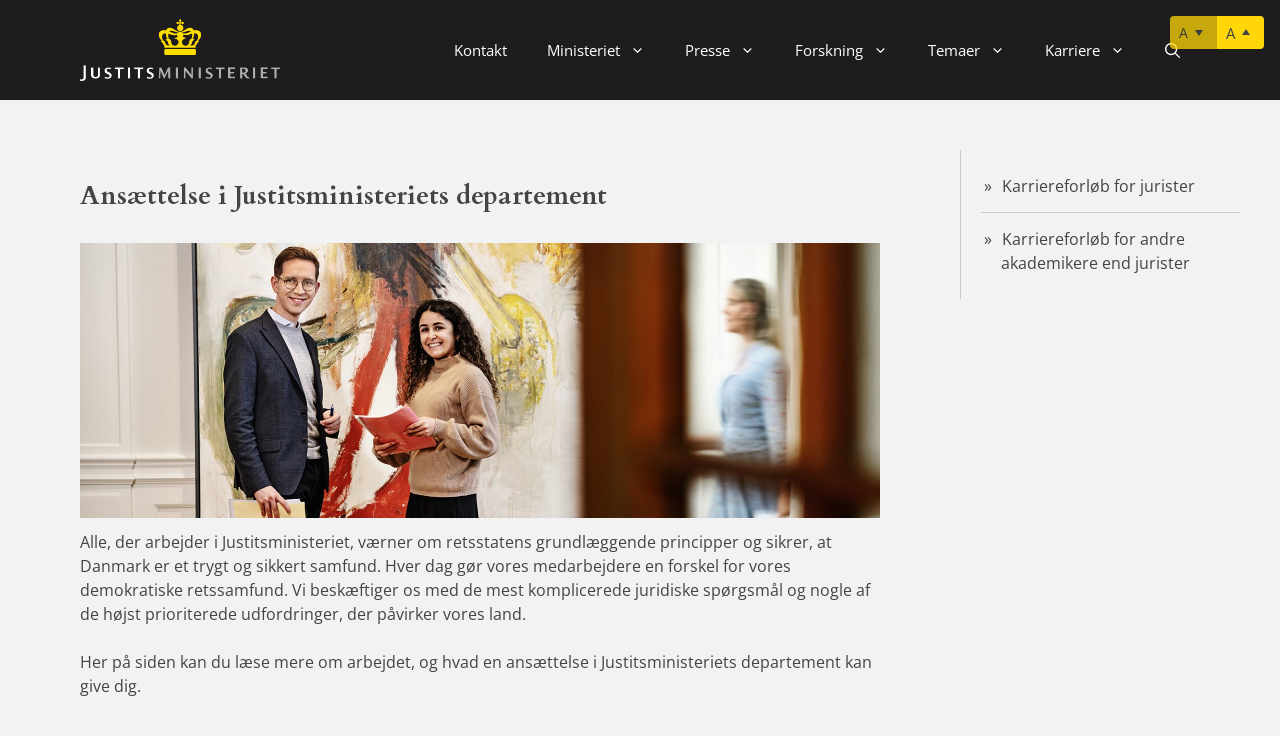

--- FILE ---
content_type: text/html; charset=UTF-8
request_url: https://www.justitsministeriet.dk/karriere/karriereforloeb-i-justitsministeriets-departement/
body_size: 23765
content:
<!DOCTYPE html>
<html lang="da-DK">
<head>
	<meta charset="UTF-8">
	<title>Ansættelse i Justitsministeriets departement | Justitsministeriet</title>
<meta name='robots' content='max-image-preview:large' />
<meta name="viewport" content="width=device-width, initial-scale=1"><meta property="og:site_name" content="Justitsministeriet"/>
<meta property="og:title" content="Ansættelse i Justitsministeriets departement"/>
<meta property="og:description" content="Alle, der arbejder i Justitsministeriet, værner om retsstatens grundlæggende principper og sikrer, at Danmark er et trygt og sikkert samfund. Hver dag gør vores medarbejdere en forskel for vores demokratiske retssamfund. Vi beskæftiger os med de mest komplicerede juridiske spørgsmål og nogle af de højst prioriterede udfordringer, der påvirker vores land. Her på siden kan"/>
<meta property="og:type" content="article"/>
<meta property="og:url" content="https://www.justitsministeriet.dk/karriere/karriereforloeb-i-justitsministeriets-departement/"/>
<meta property="og:image" content="https://www.justitsministeriet.dk/wp-content/uploads/2020/09/JM_INDGANG_GAaRD_9044_HS-225x175.jpg"/>
<style id='wp-img-auto-sizes-contain-inline-css'>
img:is([sizes=auto i],[sizes^="auto," i]){contain-intrinsic-size:3000px 1500px}
/*# sourceURL=wp-img-auto-sizes-contain-inline-css */
</style>
<link rel='stylesheet' id='generatepress-fonts-css' href='https://www.justitsministeriet.dk/wp-content/uploads/generatepress/fonts/fonts.css?ver=1750250941' media='all' />
<style id='wp-block-library-inline-css'>
:root{--wp-block-synced-color:#7a00df;--wp-block-synced-color--rgb:122,0,223;--wp-bound-block-color:var(--wp-block-synced-color);--wp-editor-canvas-background:#ddd;--wp-admin-theme-color:#007cba;--wp-admin-theme-color--rgb:0,124,186;--wp-admin-theme-color-darker-10:#006ba1;--wp-admin-theme-color-darker-10--rgb:0,107,160.5;--wp-admin-theme-color-darker-20:#005a87;--wp-admin-theme-color-darker-20--rgb:0,90,135;--wp-admin-border-width-focus:2px}@media (min-resolution:192dpi){:root{--wp-admin-border-width-focus:1.5px}}.wp-element-button{cursor:pointer}:root .has-very-light-gray-background-color{background-color:#eee}:root .has-very-dark-gray-background-color{background-color:#313131}:root .has-very-light-gray-color{color:#eee}:root .has-very-dark-gray-color{color:#313131}:root .has-vivid-green-cyan-to-vivid-cyan-blue-gradient-background{background:linear-gradient(135deg,#00d084,#0693e3)}:root .has-purple-crush-gradient-background{background:linear-gradient(135deg,#34e2e4,#4721fb 50%,#ab1dfe)}:root .has-hazy-dawn-gradient-background{background:linear-gradient(135deg,#faaca8,#dad0ec)}:root .has-subdued-olive-gradient-background{background:linear-gradient(135deg,#fafae1,#67a671)}:root .has-atomic-cream-gradient-background{background:linear-gradient(135deg,#fdd79a,#004a59)}:root .has-nightshade-gradient-background{background:linear-gradient(135deg,#330968,#31cdcf)}:root .has-midnight-gradient-background{background:linear-gradient(135deg,#020381,#2874fc)}:root{--wp--preset--font-size--normal:16px;--wp--preset--font-size--huge:42px}.has-regular-font-size{font-size:1em}.has-larger-font-size{font-size:2.625em}.has-normal-font-size{font-size:var(--wp--preset--font-size--normal)}.has-huge-font-size{font-size:var(--wp--preset--font-size--huge)}.has-text-align-center{text-align:center}.has-text-align-left{text-align:left}.has-text-align-right{text-align:right}.has-fit-text{white-space:nowrap!important}#end-resizable-editor-section{display:none}.aligncenter{clear:both}.items-justified-left{justify-content:flex-start}.items-justified-center{justify-content:center}.items-justified-right{justify-content:flex-end}.items-justified-space-between{justify-content:space-between}.screen-reader-text{border:0;clip-path:inset(50%);height:1px;margin:-1px;overflow:hidden;padding:0;position:absolute;width:1px;word-wrap:normal!important}.screen-reader-text:focus{background-color:#ddd;clip-path:none;color:#444;display:block;font-size:1em;height:auto;left:5px;line-height:normal;padding:15px 23px 14px;text-decoration:none;top:5px;width:auto;z-index:100000}html :where(.has-border-color){border-style:solid}html :where([style*=border-top-color]){border-top-style:solid}html :where([style*=border-right-color]){border-right-style:solid}html :where([style*=border-bottom-color]){border-bottom-style:solid}html :where([style*=border-left-color]){border-left-style:solid}html :where([style*=border-width]){border-style:solid}html :where([style*=border-top-width]){border-top-style:solid}html :where([style*=border-right-width]){border-right-style:solid}html :where([style*=border-bottom-width]){border-bottom-style:solid}html :where([style*=border-left-width]){border-left-style:solid}html :where(img[class*=wp-image-]){height:auto;max-width:100%}:where(figure){margin:0 0 1em}html :where(.is-position-sticky){--wp-admin--admin-bar--position-offset:var(--wp-admin--admin-bar--height,0px)}@media screen and (max-width:600px){html :where(.is-position-sticky){--wp-admin--admin-bar--position-offset:0px}}

/*# sourceURL=wp-block-library-inline-css */
</style><style id='wp-block-image-inline-css'>
.wp-block-image>a,.wp-block-image>figure>a{display:inline-block}.wp-block-image img{box-sizing:border-box;height:auto;max-width:100%;vertical-align:bottom}@media not (prefers-reduced-motion){.wp-block-image img.hide{visibility:hidden}.wp-block-image img.show{animation:show-content-image .4s}}.wp-block-image[style*=border-radius] img,.wp-block-image[style*=border-radius]>a{border-radius:inherit}.wp-block-image.has-custom-border img{box-sizing:border-box}.wp-block-image.aligncenter{text-align:center}.wp-block-image.alignfull>a,.wp-block-image.alignwide>a{width:100%}.wp-block-image.alignfull img,.wp-block-image.alignwide img{height:auto;width:100%}.wp-block-image .aligncenter,.wp-block-image .alignleft,.wp-block-image .alignright,.wp-block-image.aligncenter,.wp-block-image.alignleft,.wp-block-image.alignright{display:table}.wp-block-image .aligncenter>figcaption,.wp-block-image .alignleft>figcaption,.wp-block-image .alignright>figcaption,.wp-block-image.aligncenter>figcaption,.wp-block-image.alignleft>figcaption,.wp-block-image.alignright>figcaption{caption-side:bottom;display:table-caption}.wp-block-image .alignleft{float:left;margin:.5em 1em .5em 0}.wp-block-image .alignright{float:right;margin:.5em 0 .5em 1em}.wp-block-image .aligncenter{margin-left:auto;margin-right:auto}.wp-block-image :where(figcaption){margin-bottom:1em;margin-top:.5em}.wp-block-image.is-style-circle-mask img{border-radius:9999px}@supports ((-webkit-mask-image:none) or (mask-image:none)) or (-webkit-mask-image:none){.wp-block-image.is-style-circle-mask img{border-radius:0;-webkit-mask-image:url('data:image/svg+xml;utf8,<svg viewBox="0 0 100 100" xmlns="http://www.w3.org/2000/svg"><circle cx="50" cy="50" r="50"/></svg>');mask-image:url('data:image/svg+xml;utf8,<svg viewBox="0 0 100 100" xmlns="http://www.w3.org/2000/svg"><circle cx="50" cy="50" r="50"/></svg>');mask-mode:alpha;-webkit-mask-position:center;mask-position:center;-webkit-mask-repeat:no-repeat;mask-repeat:no-repeat;-webkit-mask-size:contain;mask-size:contain}}:root :where(.wp-block-image.is-style-rounded img,.wp-block-image .is-style-rounded img){border-radius:9999px}.wp-block-image figure{margin:0}.wp-lightbox-container{display:flex;flex-direction:column;position:relative}.wp-lightbox-container img{cursor:zoom-in}.wp-lightbox-container img:hover+button{opacity:1}.wp-lightbox-container button{align-items:center;backdrop-filter:blur(16px) saturate(180%);background-color:#5a5a5a40;border:none;border-radius:4px;cursor:zoom-in;display:flex;height:20px;justify-content:center;opacity:0;padding:0;position:absolute;right:16px;text-align:center;top:16px;width:20px;z-index:100}@media not (prefers-reduced-motion){.wp-lightbox-container button{transition:opacity .2s ease}}.wp-lightbox-container button:focus-visible{outline:3px auto #5a5a5a40;outline:3px auto -webkit-focus-ring-color;outline-offset:3px}.wp-lightbox-container button:hover{cursor:pointer;opacity:1}.wp-lightbox-container button:focus{opacity:1}.wp-lightbox-container button:focus,.wp-lightbox-container button:hover,.wp-lightbox-container button:not(:hover):not(:active):not(.has-background){background-color:#5a5a5a40;border:none}.wp-lightbox-overlay{box-sizing:border-box;cursor:zoom-out;height:100vh;left:0;overflow:hidden;position:fixed;top:0;visibility:hidden;width:100%;z-index:100000}.wp-lightbox-overlay .close-button{align-items:center;cursor:pointer;display:flex;justify-content:center;min-height:40px;min-width:40px;padding:0;position:absolute;right:calc(env(safe-area-inset-right) + 16px);top:calc(env(safe-area-inset-top) + 16px);z-index:5000000}.wp-lightbox-overlay .close-button:focus,.wp-lightbox-overlay .close-button:hover,.wp-lightbox-overlay .close-button:not(:hover):not(:active):not(.has-background){background:none;border:none}.wp-lightbox-overlay .lightbox-image-container{height:var(--wp--lightbox-container-height);left:50%;overflow:hidden;position:absolute;top:50%;transform:translate(-50%,-50%);transform-origin:top left;width:var(--wp--lightbox-container-width);z-index:9999999999}.wp-lightbox-overlay .wp-block-image{align-items:center;box-sizing:border-box;display:flex;height:100%;justify-content:center;margin:0;position:relative;transform-origin:0 0;width:100%;z-index:3000000}.wp-lightbox-overlay .wp-block-image img{height:var(--wp--lightbox-image-height);min-height:var(--wp--lightbox-image-height);min-width:var(--wp--lightbox-image-width);width:var(--wp--lightbox-image-width)}.wp-lightbox-overlay .wp-block-image figcaption{display:none}.wp-lightbox-overlay button{background:none;border:none}.wp-lightbox-overlay .scrim{background-color:#fff;height:100%;opacity:.9;position:absolute;width:100%;z-index:2000000}.wp-lightbox-overlay.active{visibility:visible}@media not (prefers-reduced-motion){.wp-lightbox-overlay.active{animation:turn-on-visibility .25s both}.wp-lightbox-overlay.active img{animation:turn-on-visibility .35s both}.wp-lightbox-overlay.show-closing-animation:not(.active){animation:turn-off-visibility .35s both}.wp-lightbox-overlay.show-closing-animation:not(.active) img{animation:turn-off-visibility .25s both}.wp-lightbox-overlay.zoom.active{animation:none;opacity:1;visibility:visible}.wp-lightbox-overlay.zoom.active .lightbox-image-container{animation:lightbox-zoom-in .4s}.wp-lightbox-overlay.zoom.active .lightbox-image-container img{animation:none}.wp-lightbox-overlay.zoom.active .scrim{animation:turn-on-visibility .4s forwards}.wp-lightbox-overlay.zoom.show-closing-animation:not(.active){animation:none}.wp-lightbox-overlay.zoom.show-closing-animation:not(.active) .lightbox-image-container{animation:lightbox-zoom-out .4s}.wp-lightbox-overlay.zoom.show-closing-animation:not(.active) .lightbox-image-container img{animation:none}.wp-lightbox-overlay.zoom.show-closing-animation:not(.active) .scrim{animation:turn-off-visibility .4s forwards}}@keyframes show-content-image{0%{visibility:hidden}99%{visibility:hidden}to{visibility:visible}}@keyframes turn-on-visibility{0%{opacity:0}to{opacity:1}}@keyframes turn-off-visibility{0%{opacity:1;visibility:visible}99%{opacity:0;visibility:visible}to{opacity:0;visibility:hidden}}@keyframes lightbox-zoom-in{0%{transform:translate(calc((-100vw + var(--wp--lightbox-scrollbar-width))/2 + var(--wp--lightbox-initial-left-position)),calc(-50vh + var(--wp--lightbox-initial-top-position))) scale(var(--wp--lightbox-scale))}to{transform:translate(-50%,-50%) scale(1)}}@keyframes lightbox-zoom-out{0%{transform:translate(-50%,-50%) scale(1);visibility:visible}99%{visibility:visible}to{transform:translate(calc((-100vw + var(--wp--lightbox-scrollbar-width))/2 + var(--wp--lightbox-initial-left-position)),calc(-50vh + var(--wp--lightbox-initial-top-position))) scale(var(--wp--lightbox-scale));visibility:hidden}}
/*# sourceURL=https://www.justitsministeriet.dk/wp-includes/blocks/image/style.min.css */
</style>
<style id='wp-block-list-inline-css'>
ol,ul{box-sizing:border-box}:root :where(.wp-block-list.has-background){padding:1.25em 2.375em}
/*# sourceURL=https://www.justitsministeriet.dk/wp-includes/blocks/list/style.min.css */
</style>
<style id='wp-block-navigation-inline-css'>
.wp-block-navigation{position:relative}.wp-block-navigation ul{margin-bottom:0;margin-left:0;margin-top:0;padding-left:0}.wp-block-navigation ul,.wp-block-navigation ul li{list-style:none;padding:0}.wp-block-navigation .wp-block-navigation-item{align-items:center;background-color:inherit;display:flex;position:relative}.wp-block-navigation .wp-block-navigation-item .wp-block-navigation__submenu-container:empty{display:none}.wp-block-navigation .wp-block-navigation-item__content{display:block;z-index:1}.wp-block-navigation .wp-block-navigation-item__content.wp-block-navigation-item__content{color:inherit}.wp-block-navigation.has-text-decoration-underline .wp-block-navigation-item__content,.wp-block-navigation.has-text-decoration-underline .wp-block-navigation-item__content:active,.wp-block-navigation.has-text-decoration-underline .wp-block-navigation-item__content:focus{text-decoration:underline}.wp-block-navigation.has-text-decoration-line-through .wp-block-navigation-item__content,.wp-block-navigation.has-text-decoration-line-through .wp-block-navigation-item__content:active,.wp-block-navigation.has-text-decoration-line-through .wp-block-navigation-item__content:focus{text-decoration:line-through}.wp-block-navigation :where(a),.wp-block-navigation :where(a:active),.wp-block-navigation :where(a:focus){text-decoration:none}.wp-block-navigation .wp-block-navigation__submenu-icon{align-self:center;background-color:inherit;border:none;color:currentColor;display:inline-block;font-size:inherit;height:.6em;line-height:0;margin-left:.25em;padding:0;width:.6em}.wp-block-navigation .wp-block-navigation__submenu-icon svg{display:inline-block;stroke:currentColor;height:inherit;margin-top:.075em;width:inherit}.wp-block-navigation{--navigation-layout-justification-setting:flex-start;--navigation-layout-direction:row;--navigation-layout-wrap:wrap;--navigation-layout-justify:flex-start;--navigation-layout-align:center}.wp-block-navigation.is-vertical{--navigation-layout-direction:column;--navigation-layout-justify:initial;--navigation-layout-align:flex-start}.wp-block-navigation.no-wrap{--navigation-layout-wrap:nowrap}.wp-block-navigation.items-justified-center{--navigation-layout-justification-setting:center;--navigation-layout-justify:center}.wp-block-navigation.items-justified-center.is-vertical{--navigation-layout-align:center}.wp-block-navigation.items-justified-right{--navigation-layout-justification-setting:flex-end;--navigation-layout-justify:flex-end}.wp-block-navigation.items-justified-right.is-vertical{--navigation-layout-align:flex-end}.wp-block-navigation.items-justified-space-between{--navigation-layout-justification-setting:space-between;--navigation-layout-justify:space-between}.wp-block-navigation .has-child .wp-block-navigation__submenu-container{align-items:normal;background-color:inherit;color:inherit;display:flex;flex-direction:column;opacity:0;position:absolute;z-index:2}@media not (prefers-reduced-motion){.wp-block-navigation .has-child .wp-block-navigation__submenu-container{transition:opacity .1s linear}}.wp-block-navigation .has-child .wp-block-navigation__submenu-container{height:0;overflow:hidden;visibility:hidden;width:0}.wp-block-navigation .has-child .wp-block-navigation__submenu-container>.wp-block-navigation-item>.wp-block-navigation-item__content{display:flex;flex-grow:1;padding:.5em 1em}.wp-block-navigation .has-child .wp-block-navigation__submenu-container>.wp-block-navigation-item>.wp-block-navigation-item__content .wp-block-navigation__submenu-icon{margin-left:auto;margin-right:0}.wp-block-navigation .has-child .wp-block-navigation__submenu-container .wp-block-navigation-item__content{margin:0}.wp-block-navigation .has-child .wp-block-navigation__submenu-container{left:-1px;top:100%}@media (min-width:782px){.wp-block-navigation .has-child .wp-block-navigation__submenu-container .wp-block-navigation__submenu-container{left:100%;top:-1px}.wp-block-navigation .has-child .wp-block-navigation__submenu-container .wp-block-navigation__submenu-container:before{background:#0000;content:"";display:block;height:100%;position:absolute;right:100%;width:.5em}.wp-block-navigation .has-child .wp-block-navigation__submenu-container .wp-block-navigation__submenu-icon{margin-right:.25em}.wp-block-navigation .has-child .wp-block-navigation__submenu-container .wp-block-navigation__submenu-icon svg{transform:rotate(-90deg)}}.wp-block-navigation .has-child .wp-block-navigation-submenu__toggle[aria-expanded=true]~.wp-block-navigation__submenu-container,.wp-block-navigation .has-child:not(.open-on-click):hover>.wp-block-navigation__submenu-container,.wp-block-navigation .has-child:not(.open-on-click):not(.open-on-hover-click):focus-within>.wp-block-navigation__submenu-container{height:auto;min-width:200px;opacity:1;overflow:visible;visibility:visible;width:auto}.wp-block-navigation.has-background .has-child .wp-block-navigation__submenu-container{left:0;top:100%}@media (min-width:782px){.wp-block-navigation.has-background .has-child .wp-block-navigation__submenu-container .wp-block-navigation__submenu-container{left:100%;top:0}}.wp-block-navigation-submenu{display:flex;position:relative}.wp-block-navigation-submenu .wp-block-navigation__submenu-icon svg{stroke:currentColor}button.wp-block-navigation-item__content{background-color:initial;border:none;color:currentColor;font-family:inherit;font-size:inherit;font-style:inherit;font-weight:inherit;letter-spacing:inherit;line-height:inherit;text-align:left;text-transform:inherit}.wp-block-navigation-submenu__toggle{cursor:pointer}.wp-block-navigation-submenu__toggle[aria-expanded=true]+.wp-block-navigation__submenu-icon>svg,.wp-block-navigation-submenu__toggle[aria-expanded=true]>svg{transform:rotate(180deg)}.wp-block-navigation-item.open-on-click .wp-block-navigation-submenu__toggle{padding-left:0;padding-right:.85em}.wp-block-navigation-item.open-on-click .wp-block-navigation-submenu__toggle+.wp-block-navigation__submenu-icon{margin-left:-.6em;pointer-events:none}.wp-block-navigation-item.open-on-click button.wp-block-navigation-item__content:not(.wp-block-navigation-submenu__toggle){padding:0}.wp-block-navigation .wp-block-page-list,.wp-block-navigation__container,.wp-block-navigation__responsive-close,.wp-block-navigation__responsive-container,.wp-block-navigation__responsive-container-content,.wp-block-navigation__responsive-dialog{gap:inherit}:where(.wp-block-navigation.has-background .wp-block-navigation-item a:not(.wp-element-button)),:where(.wp-block-navigation.has-background .wp-block-navigation-submenu a:not(.wp-element-button)){padding:.5em 1em}:where(.wp-block-navigation .wp-block-navigation__submenu-container .wp-block-navigation-item a:not(.wp-element-button)),:where(.wp-block-navigation .wp-block-navigation__submenu-container .wp-block-navigation-submenu a:not(.wp-element-button)),:where(.wp-block-navigation .wp-block-navigation__submenu-container .wp-block-navigation-submenu button.wp-block-navigation-item__content),:where(.wp-block-navigation .wp-block-navigation__submenu-container .wp-block-pages-list__item button.wp-block-navigation-item__content){padding:.5em 1em}.wp-block-navigation.items-justified-right .wp-block-navigation__container .has-child .wp-block-navigation__submenu-container,.wp-block-navigation.items-justified-right .wp-block-page-list>.has-child .wp-block-navigation__submenu-container,.wp-block-navigation.items-justified-space-between .wp-block-page-list>.has-child:last-child .wp-block-navigation__submenu-container,.wp-block-navigation.items-justified-space-between>.wp-block-navigation__container>.has-child:last-child .wp-block-navigation__submenu-container{left:auto;right:0}.wp-block-navigation.items-justified-right .wp-block-navigation__container .has-child .wp-block-navigation__submenu-container .wp-block-navigation__submenu-container,.wp-block-navigation.items-justified-right .wp-block-page-list>.has-child .wp-block-navigation__submenu-container .wp-block-navigation__submenu-container,.wp-block-navigation.items-justified-space-between .wp-block-page-list>.has-child:last-child .wp-block-navigation__submenu-container .wp-block-navigation__submenu-container,.wp-block-navigation.items-justified-space-between>.wp-block-navigation__container>.has-child:last-child .wp-block-navigation__submenu-container .wp-block-navigation__submenu-container{left:-1px;right:-1px}@media (min-width:782px){.wp-block-navigation.items-justified-right .wp-block-navigation__container .has-child .wp-block-navigation__submenu-container .wp-block-navigation__submenu-container,.wp-block-navigation.items-justified-right .wp-block-page-list>.has-child .wp-block-navigation__submenu-container .wp-block-navigation__submenu-container,.wp-block-navigation.items-justified-space-between .wp-block-page-list>.has-child:last-child .wp-block-navigation__submenu-container .wp-block-navigation__submenu-container,.wp-block-navigation.items-justified-space-between>.wp-block-navigation__container>.has-child:last-child .wp-block-navigation__submenu-container .wp-block-navigation__submenu-container{left:auto;right:100%}}.wp-block-navigation:not(.has-background) .wp-block-navigation__submenu-container{background-color:#fff;border:1px solid #00000026}.wp-block-navigation.has-background .wp-block-navigation__submenu-container{background-color:inherit}.wp-block-navigation:not(.has-text-color) .wp-block-navigation__submenu-container{color:#000}.wp-block-navigation__container{align-items:var(--navigation-layout-align,initial);display:flex;flex-direction:var(--navigation-layout-direction,initial);flex-wrap:var(--navigation-layout-wrap,wrap);justify-content:var(--navigation-layout-justify,initial);list-style:none;margin:0;padding-left:0}.wp-block-navigation__container .is-responsive{display:none}.wp-block-navigation__container:only-child,.wp-block-page-list:only-child{flex-grow:1}@keyframes overlay-menu__fade-in-animation{0%{opacity:0;transform:translateY(.5em)}to{opacity:1;transform:translateY(0)}}.wp-block-navigation__responsive-container{bottom:0;display:none;left:0;position:fixed;right:0;top:0}.wp-block-navigation__responsive-container :where(.wp-block-navigation-item a){color:inherit}.wp-block-navigation__responsive-container .wp-block-navigation__responsive-container-content{align-items:var(--navigation-layout-align,initial);display:flex;flex-direction:var(--navigation-layout-direction,initial);flex-wrap:var(--navigation-layout-wrap,wrap);justify-content:var(--navigation-layout-justify,initial)}.wp-block-navigation__responsive-container:not(.is-menu-open.is-menu-open){background-color:inherit!important;color:inherit!important}.wp-block-navigation__responsive-container.is-menu-open{background-color:inherit;display:flex;flex-direction:column}@media not (prefers-reduced-motion){.wp-block-navigation__responsive-container.is-menu-open{animation:overlay-menu__fade-in-animation .1s ease-out;animation-fill-mode:forwards}}.wp-block-navigation__responsive-container.is-menu-open{overflow:auto;padding:clamp(1rem,var(--wp--style--root--padding-top),20rem) clamp(1rem,var(--wp--style--root--padding-right),20rem) clamp(1rem,var(--wp--style--root--padding-bottom),20rem) clamp(1rem,var(--wp--style--root--padding-left),20rem);z-index:100000}.wp-block-navigation__responsive-container.is-menu-open .wp-block-navigation__responsive-container-content{align-items:var(--navigation-layout-justification-setting,inherit);display:flex;flex-direction:column;flex-wrap:nowrap;overflow:visible;padding-top:calc(2rem + 24px)}.wp-block-navigation__responsive-container.is-menu-open .wp-block-navigation__responsive-container-content,.wp-block-navigation__responsive-container.is-menu-open .wp-block-navigation__responsive-container-content .wp-block-navigation__container,.wp-block-navigation__responsive-container.is-menu-open .wp-block-navigation__responsive-container-content .wp-block-page-list{justify-content:flex-start}.wp-block-navigation__responsive-container.is-menu-open .wp-block-navigation__responsive-container-content .wp-block-navigation__submenu-icon{display:none}.wp-block-navigation__responsive-container.is-menu-open .wp-block-navigation__responsive-container-content .has-child .wp-block-navigation__submenu-container{border:none;height:auto;min-width:200px;opacity:1;overflow:initial;padding-left:2rem;padding-right:2rem;position:static;visibility:visible;width:auto}.wp-block-navigation__responsive-container.is-menu-open .wp-block-navigation__responsive-container-content .wp-block-navigation__container,.wp-block-navigation__responsive-container.is-menu-open .wp-block-navigation__responsive-container-content .wp-block-navigation__submenu-container{gap:inherit}.wp-block-navigation__responsive-container.is-menu-open .wp-block-navigation__responsive-container-content .wp-block-navigation__submenu-container{padding-top:var(--wp--style--block-gap,2em)}.wp-block-navigation__responsive-container.is-menu-open .wp-block-navigation__responsive-container-content .wp-block-navigation-item__content{padding:0}.wp-block-navigation__responsive-container.is-menu-open .wp-block-navigation__responsive-container-content .wp-block-navigation-item,.wp-block-navigation__responsive-container.is-menu-open .wp-block-navigation__responsive-container-content .wp-block-navigation__container,.wp-block-navigation__responsive-container.is-menu-open .wp-block-navigation__responsive-container-content .wp-block-page-list{align-items:var(--navigation-layout-justification-setting,initial);display:flex;flex-direction:column}.wp-block-navigation__responsive-container.is-menu-open .wp-block-navigation-item,.wp-block-navigation__responsive-container.is-menu-open .wp-block-navigation-item .wp-block-navigation__submenu-container,.wp-block-navigation__responsive-container.is-menu-open .wp-block-navigation__container,.wp-block-navigation__responsive-container.is-menu-open .wp-block-page-list{background:#0000!important;color:inherit!important}.wp-block-navigation__responsive-container.is-menu-open .wp-block-navigation__submenu-container.wp-block-navigation__submenu-container.wp-block-navigation__submenu-container.wp-block-navigation__submenu-container{left:auto;right:auto}@media (min-width:600px){.wp-block-navigation__responsive-container:not(.hidden-by-default):not(.is-menu-open){background-color:inherit;display:block;position:relative;width:100%;z-index:auto}.wp-block-navigation__responsive-container:not(.hidden-by-default):not(.is-menu-open) .wp-block-navigation__responsive-container-close{display:none}.wp-block-navigation__responsive-container.is-menu-open .wp-block-navigation__submenu-container.wp-block-navigation__submenu-container.wp-block-navigation__submenu-container.wp-block-navigation__submenu-container{left:0}}.wp-block-navigation:not(.has-background) .wp-block-navigation__responsive-container.is-menu-open{background-color:#fff}.wp-block-navigation:not(.has-text-color) .wp-block-navigation__responsive-container.is-menu-open{color:#000}.wp-block-navigation__toggle_button_label{font-size:1rem;font-weight:700}.wp-block-navigation__responsive-container-close,.wp-block-navigation__responsive-container-open{background:#0000;border:none;color:currentColor;cursor:pointer;margin:0;padding:0;text-transform:inherit;vertical-align:middle}.wp-block-navigation__responsive-container-close svg,.wp-block-navigation__responsive-container-open svg{fill:currentColor;display:block;height:24px;pointer-events:none;width:24px}.wp-block-navigation__responsive-container-open{display:flex}.wp-block-navigation__responsive-container-open.wp-block-navigation__responsive-container-open.wp-block-navigation__responsive-container-open{font-family:inherit;font-size:inherit;font-weight:inherit}@media (min-width:600px){.wp-block-navigation__responsive-container-open:not(.always-shown){display:none}}.wp-block-navigation__responsive-container-close{position:absolute;right:0;top:0;z-index:2}.wp-block-navigation__responsive-container-close.wp-block-navigation__responsive-container-close.wp-block-navigation__responsive-container-close{font-family:inherit;font-size:inherit;font-weight:inherit}.wp-block-navigation__responsive-close{width:100%}.has-modal-open .wp-block-navigation__responsive-close{margin-left:auto;margin-right:auto;max-width:var(--wp--style--global--wide-size,100%)}.wp-block-navigation__responsive-close:focus{outline:none}.is-menu-open .wp-block-navigation__responsive-close,.is-menu-open .wp-block-navigation__responsive-container-content,.is-menu-open .wp-block-navigation__responsive-dialog{box-sizing:border-box}.wp-block-navigation__responsive-dialog{position:relative}.has-modal-open .admin-bar .is-menu-open .wp-block-navigation__responsive-dialog{margin-top:46px}@media (min-width:782px){.has-modal-open .admin-bar .is-menu-open .wp-block-navigation__responsive-dialog{margin-top:32px}}html.has-modal-open{overflow:hidden}
/*# sourceURL=https://www.justitsministeriet.dk/wp-includes/blocks/navigation/style.min.css */
</style>
<style id='wp-block-navigation-link-inline-css'>
.wp-block-navigation .wp-block-navigation-item__label{overflow-wrap:break-word}.wp-block-navigation .wp-block-navigation-item__description{display:none}.link-ui-tools{outline:1px solid #f0f0f0;padding:8px}.link-ui-block-inserter{padding-top:8px}.link-ui-block-inserter__back{margin-left:8px;text-transform:uppercase}
/*# sourceURL=https://www.justitsministeriet.dk/wp-includes/blocks/navigation-link/style.min.css */
</style>
<style id='global-styles-inline-css'>
:root{--wp--preset--aspect-ratio--square: 1;--wp--preset--aspect-ratio--4-3: 4/3;--wp--preset--aspect-ratio--3-4: 3/4;--wp--preset--aspect-ratio--3-2: 3/2;--wp--preset--aspect-ratio--2-3: 2/3;--wp--preset--aspect-ratio--16-9: 16/9;--wp--preset--aspect-ratio--9-16: 9/16;--wp--preset--color--black: #000000;--wp--preset--color--cyan-bluish-gray: #abb8c3;--wp--preset--color--white: var(--white);--wp--preset--color--pale-pink: #f78da7;--wp--preset--color--vivid-red: #cf2e2e;--wp--preset--color--luminous-vivid-orange: #ff6900;--wp--preset--color--luminous-vivid-amber: #fcb900;--wp--preset--color--light-green-cyan: #7bdcb5;--wp--preset--color--vivid-green-cyan: #00d084;--wp--preset--color--pale-cyan-blue: #8ed1fc;--wp--preset--color--vivid-cyan-blue: #0693e3;--wp--preset--color--vivid-purple: #9b51e0;--wp--preset--color--contrast: var(--contrast);--wp--preset--color--base-2: var(--base-2);--wp--preset--color--bg-transparent: var(--bg-transparent);--wp--preset--color--light-blue: var(--light-blue);--wp--preset--color--dark-blue: var(--dark-blue);--wp--preset--color--text-blue: var(--text-blue);--wp--preset--gradient--vivid-cyan-blue-to-vivid-purple: linear-gradient(135deg,rgb(6,147,227) 0%,rgb(155,81,224) 100%);--wp--preset--gradient--light-green-cyan-to-vivid-green-cyan: linear-gradient(135deg,rgb(122,220,180) 0%,rgb(0,208,130) 100%);--wp--preset--gradient--luminous-vivid-amber-to-luminous-vivid-orange: linear-gradient(135deg,rgb(252,185,0) 0%,rgb(255,105,0) 100%);--wp--preset--gradient--luminous-vivid-orange-to-vivid-red: linear-gradient(135deg,rgb(255,105,0) 0%,rgb(207,46,46) 100%);--wp--preset--gradient--very-light-gray-to-cyan-bluish-gray: linear-gradient(135deg,rgb(238,238,238) 0%,rgb(169,184,195) 100%);--wp--preset--gradient--cool-to-warm-spectrum: linear-gradient(135deg,rgb(74,234,220) 0%,rgb(151,120,209) 20%,rgb(207,42,186) 40%,rgb(238,44,130) 60%,rgb(251,105,98) 80%,rgb(254,248,76) 100%);--wp--preset--gradient--blush-light-purple: linear-gradient(135deg,rgb(255,206,236) 0%,rgb(152,150,240) 100%);--wp--preset--gradient--blush-bordeaux: linear-gradient(135deg,rgb(254,205,165) 0%,rgb(254,45,45) 50%,rgb(107,0,62) 100%);--wp--preset--gradient--luminous-dusk: linear-gradient(135deg,rgb(255,203,112) 0%,rgb(199,81,192) 50%,rgb(65,88,208) 100%);--wp--preset--gradient--pale-ocean: linear-gradient(135deg,rgb(255,245,203) 0%,rgb(182,227,212) 50%,rgb(51,167,181) 100%);--wp--preset--gradient--electric-grass: linear-gradient(135deg,rgb(202,248,128) 0%,rgb(113,206,126) 100%);--wp--preset--gradient--midnight: linear-gradient(135deg,rgb(2,3,129) 0%,rgb(40,116,252) 100%);--wp--preset--font-size--small: 13px;--wp--preset--font-size--medium: 20px;--wp--preset--font-size--large: 36px;--wp--preset--font-size--x-large: 42px;--wp--preset--spacing--20: 0.44rem;--wp--preset--spacing--30: 0.67rem;--wp--preset--spacing--40: 1rem;--wp--preset--spacing--50: 1.5rem;--wp--preset--spacing--60: 2.25rem;--wp--preset--spacing--70: 3.38rem;--wp--preset--spacing--80: 5.06rem;--wp--preset--shadow--natural: 6px 6px 9px rgba(0, 0, 0, 0.2);--wp--preset--shadow--deep: 12px 12px 50px rgba(0, 0, 0, 0.4);--wp--preset--shadow--sharp: 6px 6px 0px rgba(0, 0, 0, 0.2);--wp--preset--shadow--outlined: 6px 6px 0px -3px rgb(255, 255, 255), 6px 6px rgb(0, 0, 0);--wp--preset--shadow--crisp: 6px 6px 0px rgb(0, 0, 0);}:where(.is-layout-flex){gap: 0.5em;}:where(.is-layout-grid){gap: 0.5em;}body .is-layout-flex{display: flex;}.is-layout-flex{flex-wrap: wrap;align-items: center;}.is-layout-flex > :is(*, div){margin: 0;}body .is-layout-grid{display: grid;}.is-layout-grid > :is(*, div){margin: 0;}:where(.wp-block-columns.is-layout-flex){gap: 2em;}:where(.wp-block-columns.is-layout-grid){gap: 2em;}:where(.wp-block-post-template.is-layout-flex){gap: 1.25em;}:where(.wp-block-post-template.is-layout-grid){gap: 1.25em;}.has-black-color{color: var(--wp--preset--color--black) !important;}.has-cyan-bluish-gray-color{color: var(--wp--preset--color--cyan-bluish-gray) !important;}.has-white-color{color: var(--wp--preset--color--white) !important;}.has-pale-pink-color{color: var(--wp--preset--color--pale-pink) !important;}.has-vivid-red-color{color: var(--wp--preset--color--vivid-red) !important;}.has-luminous-vivid-orange-color{color: var(--wp--preset--color--luminous-vivid-orange) !important;}.has-luminous-vivid-amber-color{color: var(--wp--preset--color--luminous-vivid-amber) !important;}.has-light-green-cyan-color{color: var(--wp--preset--color--light-green-cyan) !important;}.has-vivid-green-cyan-color{color: var(--wp--preset--color--vivid-green-cyan) !important;}.has-pale-cyan-blue-color{color: var(--wp--preset--color--pale-cyan-blue) !important;}.has-vivid-cyan-blue-color{color: var(--wp--preset--color--vivid-cyan-blue) !important;}.has-vivid-purple-color{color: var(--wp--preset--color--vivid-purple) !important;}.has-black-background-color{background-color: var(--wp--preset--color--black) !important;}.has-cyan-bluish-gray-background-color{background-color: var(--wp--preset--color--cyan-bluish-gray) !important;}.has-white-background-color{background-color: var(--wp--preset--color--white) !important;}.has-pale-pink-background-color{background-color: var(--wp--preset--color--pale-pink) !important;}.has-vivid-red-background-color{background-color: var(--wp--preset--color--vivid-red) !important;}.has-luminous-vivid-orange-background-color{background-color: var(--wp--preset--color--luminous-vivid-orange) !important;}.has-luminous-vivid-amber-background-color{background-color: var(--wp--preset--color--luminous-vivid-amber) !important;}.has-light-green-cyan-background-color{background-color: var(--wp--preset--color--light-green-cyan) !important;}.has-vivid-green-cyan-background-color{background-color: var(--wp--preset--color--vivid-green-cyan) !important;}.has-pale-cyan-blue-background-color{background-color: var(--wp--preset--color--pale-cyan-blue) !important;}.has-vivid-cyan-blue-background-color{background-color: var(--wp--preset--color--vivid-cyan-blue) !important;}.has-vivid-purple-background-color{background-color: var(--wp--preset--color--vivid-purple) !important;}.has-black-border-color{border-color: var(--wp--preset--color--black) !important;}.has-cyan-bluish-gray-border-color{border-color: var(--wp--preset--color--cyan-bluish-gray) !important;}.has-white-border-color{border-color: var(--wp--preset--color--white) !important;}.has-pale-pink-border-color{border-color: var(--wp--preset--color--pale-pink) !important;}.has-vivid-red-border-color{border-color: var(--wp--preset--color--vivid-red) !important;}.has-luminous-vivid-orange-border-color{border-color: var(--wp--preset--color--luminous-vivid-orange) !important;}.has-luminous-vivid-amber-border-color{border-color: var(--wp--preset--color--luminous-vivid-amber) !important;}.has-light-green-cyan-border-color{border-color: var(--wp--preset--color--light-green-cyan) !important;}.has-vivid-green-cyan-border-color{border-color: var(--wp--preset--color--vivid-green-cyan) !important;}.has-pale-cyan-blue-border-color{border-color: var(--wp--preset--color--pale-cyan-blue) !important;}.has-vivid-cyan-blue-border-color{border-color: var(--wp--preset--color--vivid-cyan-blue) !important;}.has-vivid-purple-border-color{border-color: var(--wp--preset--color--vivid-purple) !important;}.has-vivid-cyan-blue-to-vivid-purple-gradient-background{background: var(--wp--preset--gradient--vivid-cyan-blue-to-vivid-purple) !important;}.has-light-green-cyan-to-vivid-green-cyan-gradient-background{background: var(--wp--preset--gradient--light-green-cyan-to-vivid-green-cyan) !important;}.has-luminous-vivid-amber-to-luminous-vivid-orange-gradient-background{background: var(--wp--preset--gradient--luminous-vivid-amber-to-luminous-vivid-orange) !important;}.has-luminous-vivid-orange-to-vivid-red-gradient-background{background: var(--wp--preset--gradient--luminous-vivid-orange-to-vivid-red) !important;}.has-very-light-gray-to-cyan-bluish-gray-gradient-background{background: var(--wp--preset--gradient--very-light-gray-to-cyan-bluish-gray) !important;}.has-cool-to-warm-spectrum-gradient-background{background: var(--wp--preset--gradient--cool-to-warm-spectrum) !important;}.has-blush-light-purple-gradient-background{background: var(--wp--preset--gradient--blush-light-purple) !important;}.has-blush-bordeaux-gradient-background{background: var(--wp--preset--gradient--blush-bordeaux) !important;}.has-luminous-dusk-gradient-background{background: var(--wp--preset--gradient--luminous-dusk) !important;}.has-pale-ocean-gradient-background{background: var(--wp--preset--gradient--pale-ocean) !important;}.has-electric-grass-gradient-background{background: var(--wp--preset--gradient--electric-grass) !important;}.has-midnight-gradient-background{background: var(--wp--preset--gradient--midnight) !important;}.has-small-font-size{font-size: var(--wp--preset--font-size--small) !important;}.has-medium-font-size{font-size: var(--wp--preset--font-size--medium) !important;}.has-large-font-size{font-size: var(--wp--preset--font-size--large) !important;}.has-x-large-font-size{font-size: var(--wp--preset--font-size--x-large) !important;}
/*# sourceURL=global-styles-inline-css */
</style>
<style id='core-block-supports-inline-css'>
.wp-container-core-navigation-is-layout-8cf370e7{flex-direction:column;align-items:flex-start;}
/*# sourceURL=core-block-supports-inline-css */
</style>

<style id='classic-theme-styles-inline-css'>
/*! This file is auto-generated */
.wp-block-button__link{color:#fff;background-color:#32373c;border-radius:9999px;box-shadow:none;text-decoration:none;padding:calc(.667em + 2px) calc(1.333em + 2px);font-size:1.125em}.wp-block-file__button{background:#32373c;color:#fff;text-decoration:none}
/*# sourceURL=/wp-includes/css/classic-themes.min.css */
</style>
<link rel='stylesheet' id='old-styles-css' href='https://www.justitsministeriet.dk/wp-content/themes/gp-child/old-styles.css?ver=b1c1a02b' media='all' />
<link rel='stylesheet' id='dashicons-css' href='https://www.justitsministeriet.dk/wp-includes/css/dashicons.min.css?ver=6.9' media='all' />
<link rel='stylesheet' id='generate-style-css' href='https://www.justitsministeriet.dk/wp-content/themes/generatepress/assets/css/main.min.css?ver=3.6.1' media='all' />
<style id='generate-style-inline-css'>
@media (max-width:768px){}
body{background-color:#F2F2F2;color:var(--contrast);}a{color:var(--accent);}a{text-decoration:underline;}.entry-title a, .site-branding a, a.button, .wp-block-button__link, .main-navigation a{text-decoration:none;}a:hover, a:focus, a:active{color:var(--contrast);}.wp-block-group__inner-container{max-width:1200px;margin-left:auto;margin-right:auto;}.site-header .header-image{width:200px;}.generate-back-to-top{font-size:20px;border-radius:3px;position:fixed;bottom:30px;right:30px;line-height:40px;width:40px;text-align:center;z-index:10;transition:opacity 300ms ease-in-out;opacity:0.1;transform:translateY(1000px);}.generate-back-to-top__show{opacity:1;transform:translateY(0);}:root{--contrast:#444;--base-2:#f7f8f9;--bg-transparent:rgba(29,26,27,0.8);--white:#fff;--light-blue:#364e72;--dark-blue:#14233e;--text-blue:#364e72;}:root .has-contrast-color{color:var(--contrast);}:root .has-contrast-background-color{background-color:var(--contrast);}:root .has-base-2-color{color:var(--base-2);}:root .has-base-2-background-color{background-color:var(--base-2);}:root .has-bg-transparent-color{color:var(--bg-transparent);}:root .has-bg-transparent-background-color{background-color:var(--bg-transparent);}:root .has-white-color{color:var(--white);}:root .has-white-background-color{background-color:var(--white);}:root .has-light-blue-color{color:var(--light-blue);}:root .has-light-blue-background-color{background-color:var(--light-blue);}:root .has-dark-blue-color{color:var(--dark-blue);}:root .has-dark-blue-background-color{background-color:var(--dark-blue);}:root .has-text-blue-color{color:var(--text-blue);}:root .has-text-blue-background-color{background-color:var(--text-blue);}.gp-modal:not(.gp-modal--open):not(.gp-modal--transition){display:none;}.gp-modal--transition:not(.gp-modal--open){pointer-events:none;}.gp-modal-overlay:not(.gp-modal-overlay--open):not(.gp-modal--transition){display:none;}.gp-modal__overlay{display:none;position:fixed;top:0;left:0;right:0;bottom:0;background:rgba(0,0,0,0.2);display:flex;justify-content:center;align-items:center;z-index:10000;backdrop-filter:blur(3px);transition:opacity 500ms ease;opacity:0;}.gp-modal--open:not(.gp-modal--transition) .gp-modal__overlay{opacity:1;}.gp-modal__container{max-width:100%;max-height:100vh;transform:scale(0.9);transition:transform 500ms ease;padding:0 10px;}.gp-modal--open:not(.gp-modal--transition) .gp-modal__container{transform:scale(1);}.search-modal-fields{display:flex;}.gp-search-modal .gp-modal__overlay{align-items:flex-start;padding-top:25vh;background:var(--gp-search-modal-overlay-bg-color);}.search-modal-form{width:500px;max-width:100%;background-color:var(--gp-search-modal-bg-color);color:var(--gp-search-modal-text-color);}.search-modal-form .search-field, .search-modal-form .search-field:focus{width:100%;height:60px;background-color:transparent;border:0;appearance:none;color:currentColor;}.search-modal-fields button, .search-modal-fields button:active, .search-modal-fields button:focus, .search-modal-fields button:hover{background-color:transparent;border:0;color:currentColor;width:60px;}body, button, input, select, textarea{font-family:var(--gp-font--open-sans);font-size:1rem;}h1{font-family:var(--gp-font--cardo);font-weight:700;text-decoration:none;font-size:2.625rem;margin-bottom:20px;}h2{font-family:var(--gp-font--cardo);font-weight:700;text-decoration:none;font-size:1.438rem;}h3{font-family:var(--gp-font--cardo);font-weight:600;font-size:1.563rem;}a:hover{text-decoration:underline;}.main-navigation a, .main-navigation .menu-toggle, .main-navigation .menu-bar-items{font-size:0.938rem;}.main-navigation .main-nav ul ul li a{font-size:0.875rem;}html{font-size:1rem;}.top-bar{background-color:#636363;color:#ffffff;}.top-bar a{color:#ffffff;}.top-bar a:hover{color:#303030;}.site-header{background-color:var(--bg-transparent);color:var(--contrast);}.main-title a,.main-title a:hover{color:var(--contrast);}.site-description{color:var(--contrast-2);}.main-navigation .main-nav ul li a, .main-navigation .menu-toggle, .main-navigation .menu-bar-items{color:#ffffff;}.main-navigation .main-nav ul li:not([class*="current-menu-"]):hover > a, .main-navigation .main-nav ul li:not([class*="current-menu-"]):focus > a, .main-navigation .main-nav ul li.sfHover:not([class*="current-menu-"]) > a, .main-navigation .menu-bar-item:hover > a, .main-navigation .menu-bar-item.sfHover > a{color:#ffffff;}button.menu-toggle:hover,button.menu-toggle:focus{color:#ffffff;}.main-navigation .main-nav ul li[class*="current-menu-"] > a{color:#ffffff;}.navigation-search input[type="search"],.navigation-search input[type="search"]:active, .navigation-search input[type="search"]:focus, .main-navigation .main-nav ul li.search-item.active > a, .main-navigation .menu-bar-items .search-item.active > a{color:#ffffff;}.main-navigation ul ul{background-color:var(--light-blue);}.separate-containers .inside-article, .separate-containers .comments-area, .separate-containers .page-header, .one-container .container, .separate-containers .paging-navigation, .inside-page-header{background-color:var(--base-3);}.entry-title a{color:var(--contrast);}.entry-title a:hover{color:var(--contrast-2);}.entry-meta{color:var(--contrast-2);}.sidebar .widget{background-color:var(--base-3);}.footer-widgets{background-color:var(--base-3);}.site-info{background-color:var(--base-3);}input[type="text"],input[type="email"],input[type="url"],input[type="password"],input[type="search"],input[type="tel"],input[type="number"],textarea,select{color:var(--contrast);background-color:var(--base-2);border-color:var(--base);}input[type="text"]:focus,input[type="email"]:focus,input[type="url"]:focus,input[type="password"]:focus,input[type="search"]:focus,input[type="tel"]:focus,input[type="number"]:focus,textarea:focus,select:focus{color:var(--contrast);background-color:var(--base-2);border-color:var(--contrast-3);}button,html input[type="button"],input[type="reset"],input[type="submit"],a.button,a.wp-block-button__link:not(.has-background){color:#ffffff;background-color:#55555e;}a.generate-back-to-top{background-color:#ffd709;color:#444;}a.generate-back-to-top:hover,a.generate-back-to-top:focus{background-color:#c5a507;color:#444;}:root{--gp-search-modal-bg-color:var(--base-3);--gp-search-modal-text-color:var(--contrast);--gp-search-modal-overlay-bg-color:rgba(0,0,0,0.2);}@media (max-width: 965px){.main-navigation .menu-bar-item:hover > a, .main-navigation .menu-bar-item.sfHover > a{background:none;color:#ffffff;}}.inside-header{padding:16px 40px 16px 40px;}.nav-below-header .main-navigation .inside-navigation.grid-container, .nav-above-header .main-navigation .inside-navigation.grid-container{padding:0px 20px 0px 20px;}.separate-containers .inside-article, .separate-containers .comments-area, .separate-containers .page-header, .separate-containers .paging-navigation, .one-container .site-content, .inside-page-header{padding:60px 40px 60px 40px;}.site-main .wp-block-group__inner-container{padding:60px 40px 60px 40px;}.separate-containers .paging-navigation{padding-top:20px;padding-bottom:20px;}.entry-content .alignwide, body:not(.no-sidebar) .entry-content .alignfull{margin-left:-40px;width:calc(100% + 80px);max-width:calc(100% + 80px);}.one-container.archive .post:not(:last-child):not(.is-loop-template-item), .one-container.blog .post:not(:last-child):not(.is-loop-template-item){padding-bottom:60px;}.main-navigation ul ul{width:215px;}.rtl .menu-item-has-children .dropdown-menu-toggle{padding-left:20px;}.rtl .main-navigation .main-nav ul li.menu-item-has-children > a{padding-right:20px;}.widget-area .widget{padding:60px 40px 60px 40px;}@media (max-width:768px){.separate-containers .inside-article, .separate-containers .comments-area, .separate-containers .page-header, .separate-containers .paging-navigation, .one-container .site-content, .inside-page-header{padding:30px;}.site-main .wp-block-group__inner-container{padding:30px;}.inside-top-bar{padding-right:30px;padding-left:30px;}.inside-header{padding-right:30px;padding-left:30px;}.widget-area .widget{padding-top:30px;padding-right:30px;padding-bottom:30px;padding-left:30px;}.footer-widgets-container{padding-top:30px;padding-right:30px;padding-bottom:30px;padding-left:30px;}.inside-site-info{padding-right:30px;padding-left:30px;}.entry-content .alignwide, body:not(.no-sidebar) .entry-content .alignfull{margin-left:-30px;width:calc(100% + 60px);max-width:calc(100% + 60px);}.one-container .site-main .paging-navigation{margin-bottom:20px;}}/* End cached CSS */.is-right-sidebar{width:25%;}.is-left-sidebar{width:25%;}.site-content .content-area{width:75%;}@media (max-width: 965px){.main-navigation .menu-toggle,.sidebar-nav-mobile:not(#sticky-placeholder){display:block;}.main-navigation ul,.gen-sidebar-nav,.main-navigation:not(.slideout-navigation):not(.toggled) .main-nav > ul,.has-inline-mobile-toggle #site-navigation .inside-navigation > *:not(.navigation-search):not(.main-nav){display:none;}.nav-align-right .inside-navigation,.nav-align-center .inside-navigation{justify-content:space-between;}.has-inline-mobile-toggle .mobile-menu-control-wrapper{display:flex;flex-wrap:wrap;}.has-inline-mobile-toggle .inside-header{flex-direction:row;text-align:left;flex-wrap:wrap;}.has-inline-mobile-toggle .header-widget,.has-inline-mobile-toggle #site-navigation{flex-basis:100%;}.nav-float-left .has-inline-mobile-toggle #site-navigation{order:10;}}
.dynamic-author-image-rounded{border-radius:100%;}.dynamic-featured-image, .dynamic-author-image{vertical-align:middle;}.one-container.blog .dynamic-content-template:not(:last-child), .one-container.archive .dynamic-content-template:not(:last-child){padding-bottom:0px;}.dynamic-entry-excerpt > p:last-child{margin-bottom:0px;}
.main-navigation .main-nav ul li a,.menu-toggle,.main-navigation .menu-bar-item > a{transition: line-height 300ms ease}.main-navigation.toggled .main-nav > ul{background-color: }.sticky-enabled .gen-sidebar-nav.is_stuck .main-navigation {margin-bottom: 0px;}.sticky-enabled .gen-sidebar-nav.is_stuck {z-index: 500;}.sticky-enabled .main-navigation.is_stuck {box-shadow: 0 2px 2px -2px rgba(0, 0, 0, .2);}.navigation-stick:not(.gen-sidebar-nav) {left: 0;right: 0;width: 100% !important;}.nav-float-right .navigation-stick {width: 100% !important;left: 0;}.nav-float-right .navigation-stick .navigation-branding {margin-right: auto;}.main-navigation.has-sticky-branding:not(.grid-container) .inside-navigation:not(.grid-container) .navigation-branding{margin-left: 10px;}.main-navigation.navigation-stick.has-sticky-branding .inside-navigation.grid-container{padding-left:40px;padding-right:40px;}@media (max-width:768px){.main-navigation.navigation-stick.has-sticky-branding .inside-navigation.grid-container{padding-left:0;padding-right:0;}}
@media (max-width: 1024px),(min-width:1025px){.main-navigation.sticky-navigation-transition .main-nav > ul > li > a,.sticky-navigation-transition .menu-toggle,.main-navigation.sticky-navigation-transition .menu-bar-item > a, .sticky-navigation-transition .navigation-branding .main-title{line-height:60px;}.main-navigation.sticky-navigation-transition .site-logo img, .main-navigation.sticky-navigation-transition .navigation-search input[type="search"], .main-navigation.sticky-navigation-transition .navigation-branding img{height:60px;}}.main-navigation.slideout-navigation .main-nav > ul > li > a{line-height:12px;}
/*# sourceURL=generate-style-inline-css */
</style>
<link rel='stylesheet' id='generate-child-css' href='https://www.justitsministeriet.dk/wp-content/themes/gp-child/style.css?ver=1757920986' media='all' />
<link rel='stylesheet' id='generateblocks-global-css' href='https://www.justitsministeriet.dk/wp-content/uploads/generateblocks/style-global.css?ver=1750243556' media='all' />
<style id='generateblocks-inline-css'>
:root{--gb-container-width:1200px;}.gb-container .wp-block-image img{vertical-align:middle;}.gb-grid-wrapper .wp-block-image{margin-bottom:0;}.gb-highlight{background:none;}.gb-shape{line-height:0;}.gb-container-link{position:absolute;top:0;right:0;bottom:0;left:0;z-index:99;}.gb-element-2ef4f719{background-color:#1b1f28;color:#b8b8b8;display:flex;flex-wrap:wrap;padding-bottom:40px;padding-top:60px;row-gap:32px}.gb-element-28f3c614{display:flex;flex-wrap:wrap;margin-left:auto;margin-right:auto;max-width:var(--gb-container-width);row-gap:32px;width:100%}@media (max-width:767px){.gb-element-28f3c614{display:flex;flex-direction:column}}.gb-element-47695732{padding-left:15px;padding-right:15px;width:25%}@media (max-width:1024px){.gb-element-47695732{width:50%}}.gb-element-74c93472{padding-left:15px;padding-right:15px;width:25%}@media (max-width:1024px){.gb-element-74c93472{width:50%}}.gb-element-26746c5a{padding-left:15px;padding-right:15px;width:25%}@media (max-width:1024px){.gb-element-26746c5a{width:50%}}.gb-element-9cc1715a{padding-left:15px;padding-right:15px;width:25%}@media (max-width:1024px){.gb-element-9cc1715a{width:50%}}.gb-element-d18ef324{align-items:center;background-color:#fed809;display:flex;justify-content:center;padding:15px 0px}.gb-element-7b99bf94{background-color:#1b1f28;flex-shrink:1;height:1px;width:100%}.gb-element-f23d2662{background-color:#1b1f28;flex-shrink:1;height:1px;width:100%}.gb-text-0e7abfe5{font-size:24px;font-weight:700;margin-bottom:30px}.gb-text-e16a2482{margin-bottom:0px}.gb-text-edc98260{margin-bottom:0px}.gb-text-43609adf{margin-bottom:20px}.gb-text-376a6b61{margin-bottom:0px}.gb-text-b798bc8f{margin-bottom:20px}.gb-text-b5ae0094{margin-bottom:0px}.gb-text-ac05a8a1{margin-bottom:0px}.gb-text-e3b03d6e{font-size:24px;font-weight:700;margin-bottom:30px}.gb-text-4839c817{font-size:24px;font-weight:700;margin-bottom:30px}.gb-text-cfbfecbb{font-size:24px;font-weight:700;margin-bottom:30px}.gb-media-228e06de{flex-grow:1;flex-shrink:0;object-fit:contain;width:100%}.gb-media-228e06de a{flex-shrink:0;margin-left:32px;margin-right:32px;width:60px}
/*# sourceURL=generateblocks-inline-css */
</style>
<link rel='stylesheet' id='generate-offside-css' href='https://www.justitsministeriet.dk/wp-content/plugins/gp-premium/menu-plus/functions/css/offside.min.css?ver=2.5.5' media='all' />
<style id='generate-offside-inline-css'>
:root{--gp-slideout-width:265px;}.slideout-navigation, .slideout-navigation a{color:#ffffff;}.slideout-navigation button.slideout-exit{color:#ffffff;padding-left:20px;padding-right:20px;}.slide-opened nav.toggled .menu-toggle:before{display:none;}@media (max-width: 965px){.menu-bar-item.slideout-toggle{display:none;}}
/*# sourceURL=generate-offside-inline-css */
</style>
<link rel='stylesheet' id='generate-navigation-branding-css' href='https://www.justitsministeriet.dk/wp-content/plugins/gp-premium/menu-plus/functions/css/navigation-branding-flex.min.css?ver=2.5.5' media='all' />
<style id='generate-navigation-branding-inline-css'>
@media (max-width: 965px){.site-header, #site-navigation, #sticky-navigation{display:none !important;opacity:0.0;}#mobile-header{display:block !important;width:100% !important;}#mobile-header .main-nav > ul{display:none;}#mobile-header.toggled .main-nav > ul, #mobile-header .menu-toggle, #mobile-header .mobile-bar-items{display:block;}#mobile-header .main-nav{-ms-flex:0 0 100%;flex:0 0 100%;-webkit-box-ordinal-group:5;-ms-flex-order:4;order:4;}}.main-navigation.has-branding .inside-navigation.grid-container, .main-navigation.has-branding.grid-container .inside-navigation:not(.grid-container){padding:0px 40px 0px 40px;}.main-navigation.has-branding:not(.grid-container) .inside-navigation:not(.grid-container) .navigation-branding{margin-left:10px;}.main-navigation .sticky-navigation-logo, .main-navigation.navigation-stick .site-logo:not(.mobile-header-logo){display:none;}.main-navigation.navigation-stick .sticky-navigation-logo{display:block;}.navigation-branding img, .site-logo.mobile-header-logo img{height:60px;width:auto;}.navigation-branding .main-title{line-height:60px;}@media (max-width: 965px){.main-navigation.has-branding.nav-align-center .menu-bar-items, .main-navigation.has-sticky-branding.navigation-stick.nav-align-center .menu-bar-items{margin-left:auto;}.navigation-branding{margin-right:auto;margin-left:10px;}.navigation-branding .main-title, .mobile-header-navigation .site-logo{margin-left:10px;}.main-navigation.has-branding .inside-navigation.grid-container{padding:0px;}}
/*# sourceURL=generate-navigation-branding-inline-css */
</style>
<link rel='stylesheet' id='wp-block-paragraph-css' href='https://www.justitsministeriet.dk/wp-includes/blocks/paragraph/style.min.css?ver=6.9' media='all' />
    <script>
        var observer = new MutationObserver(function (mutation) {
            // console.log(mutation);
        });

        observer.observe(document.documentElement || document.body, {
            // subtree: true,
            // attributes: true,
            childList: true,
            // characterData: true
        });
    </script>
    <script src="https://www.justitsministeriet.dk/wp-includes/js/jquery/jquery.min.js?ver=3.7.1" id="jquery-core-js"></script>
<script src="https://www.justitsministeriet.dk/wp-includes/js/jquery/jquery-migrate.min.js?ver=3.4.1" id="jquery-migrate-js"></script>
<!-- SEO meta tags powered by SmartCrawl https://wpmudev.com/project/smartcrawl-wordpress-seo/ -->
<link rel="canonical" href="https://www.justitsministeriet.dk/karriere/karriereforloeb-i-justitsministeriets-departement/" />
<meta name="description" content="Alle, der arbejder i Justitsministeriet, værner om retsstatens grundlæggende principper og sikrer, at Danmark er et trygt og sikkert samfund. Hver dag gør v ..." />
<script type="application/ld+json">{"@context":"https:\/\/schema.org","@graph":[{"@type":"Organization","@id":"https:\/\/www.justitsministeriet.dk\/#schema-publishing-organization","url":"https:\/\/www.justitsministeriet.dk","name":"Justitsministeriet"},{"@type":"WebSite","@id":"https:\/\/www.justitsministeriet.dk\/#schema-website","url":"https:\/\/www.justitsministeriet.dk","name":"Justitsministeriet","encoding":"UTF-8","potentialAction":{"@type":"SearchAction","target":"https:\/\/www.justitsministeriet.dk\/search\/{search_term_string}\/","query-input":"required name=search_term_string"}},{"@type":"BreadcrumbList","@id":"https:\/\/www.justitsministeriet.dk\/karriere\/karriereforloeb-i-justitsministeriets-departement?page&pagename=karriere\/karriereforloeb-i-justitsministeriets-departement\/#breadcrumb","itemListElement":[{"@type":"ListItem","position":1,"name":"Home","item":"https:\/\/www.justitsministeriet.dk"},{"@type":"ListItem","position":2,"name":"Karriere","item":"https:\/\/www.justitsministeriet.dk\/karriere\/"},{"@type":"ListItem","position":3,"name":"Ans\u00e6ttelse i Justitsministeriets departement"}]},{"@type":"Person","@id":"https:\/\/www.justitsministeriet.dk\/ministerens-indlaeg\/author\/jace\/#schema-author","name":"Jacob Cederholm","url":"https:\/\/www.justitsministeriet.dk\/ministerens-indlaeg\/author\/jace\/"},{"@type":"WebPage","@id":"https:\/\/www.justitsministeriet.dk\/karriere\/karriereforloeb-i-justitsministeriets-departement\/#schema-webpage","isPartOf":{"@id":"https:\/\/www.justitsministeriet.dk\/#schema-website"},"publisher":{"@id":"https:\/\/www.justitsministeriet.dk\/#schema-publishing-organization"},"url":"https:\/\/www.justitsministeriet.dk\/karriere\/karriereforloeb-i-justitsministeriets-departement\/"},{"@type":"Article","mainEntityOfPage":{"@id":"https:\/\/www.justitsministeriet.dk\/karriere\/karriereforloeb-i-justitsministeriets-departement\/#schema-webpage"},"author":{"@id":"https:\/\/www.justitsministeriet.dk\/ministerens-indlaeg\/author\/jace\/#schema-author"},"publisher":{"@id":"https:\/\/www.justitsministeriet.dk\/#schema-publishing-organization"},"dateModified":"2024-07-10T06:58:49","datePublished":"2022-09-12T13:25:51","headline":"Ans\u00e6ttelse i Justitsministeriets departement | Justitsministeriet","description":"Alle, der arbejder i Justitsministeriet, v\u00e6rner om retsstatens grundl\u00e6ggende principper og sikrer, at Danmark er et trygt og sikkert samfund. Hver dag g\u00f8r v ...","name":"Ans\u00e6ttelse i Justitsministeriets departement"}]}</script>
<meta property="og:type" content="article" />
<meta property="og:url" content="https://www.justitsministeriet.dk/karriere/karriereforloeb-i-justitsministeriets-departement/" />
<meta property="og:title" content="Ansættelse i Justitsministeriets departement | Justitsministeriet" />
<meta property="og:description" content="Alle, der arbejder i Justitsministeriet, værner om retsstatens grundlæggende principper og sikrer, at Danmark er et trygt og sikkert samfund. Hver dag gør v ..." />
<meta property="og:image" content="https://www.justitsministeriet.dk/wp-content/uploads/2022/12/JUSTITSMINISTERIET_INDOOR_1128_BANNER.jpg" />
<meta property="og:image:width" content="1920" />
<meta property="og:image:height" content="660" />
<meta property="article:published_time" content="2022-09-12T13:25:51" />
<meta property="article:author" content="Jacob Cederholm" />
<meta name="twitter:card" content="summary_large_image" />
<meta name="twitter:title" content="Ansættelse i Justitsministeriets departement | Justitsministeriet" />
<meta name="twitter:description" content="Alle, der arbejder i Justitsministeriet, værner om retsstatens grundlæggende principper og sikrer, at Danmark er et trygt og sikkert samfund. Hver dag gør v ..." />
<meta name="twitter:image" content="https://www.justitsministeriet.dk/wp-content/uploads/2022/12/JUSTITSMINISTERIET_INDOOR_1128_BANNER.jpg" />
<!-- /SEO -->
<link rel="icon" href="https://www.justitsministeriet.dk/wp-content/uploads/2025/06/favicon.png" sizes="32x32" />
<link rel="icon" href="https://www.justitsministeriet.dk/wp-content/uploads/2025/06/favicon.png" sizes="192x192" />
<link rel="apple-touch-icon" href="https://www.justitsministeriet.dk/wp-content/uploads/2025/06/favicon.png" />
<meta name="msapplication-TileImage" content="https://www.justitsministeriet.dk/wp-content/uploads/2025/06/favicon.png" />
		<style id="wp-custom-css">
			.button-black {
	color: white !important;
}		</style>
		</head>

<body class="wp-singular page-template-default page page-id-21631 page-parent page-child parent-pageid-2912 wp-custom-logo wp-embed-responsive wp-theme-generatepress wp-child-theme-gp-child post-image-aligned-center slideout-enabled slideout-mobile sticky-menu-fade sticky-enabled both-sticky-menu mobile-header mobile-header-logo mobile-header-sticky right-sidebar nav-float-right separate-containers header-aligned-left dropdown-hover" itemtype="https://schema.org/WebPage" itemscope>
	<a class="screen-reader-text skip-link" href="#content" title="Hop til indhold">Hop til indhold</a><div class="font-scaler-buttons"><button  disabled id="font-scaler-decrease" class="font-scaler-button">A<span class="dashicons dashicons-arrow-down"></span></button><button  id="font-scaler-increase" class="font-scaler-button">A<span class="dashicons dashicons-arrow-up"></span></button></div>		<header class="site-header has-inline-mobile-toggle" id="masthead" aria-label="Site"  itemtype="https://schema.org/WPHeader" itemscope>
			<div class="inside-header grid-container">
				<div class="site-logo">
					<a href="https://www.justitsministeriet.dk/" rel="home">
						<img  class="header-image is-logo-image" alt="Justitsministeriet" src="https://www.justitsministeriet.dk/wp-content/uploads/2025/06/cropped-jm-logo.png" width="796" height="247" />
					</a>
				</div>	<nav class="main-navigation mobile-menu-control-wrapper" id="mobile-menu-control-wrapper" aria-label="Mobile Toggle">
		<div class="menu-bar-items">	<span class="menu-bar-item">
		<a href="#" role="button" aria-label="Open search" aria-haspopup="dialog" aria-controls="gp-search" data-gpmodal-trigger="gp-search"><span class="gp-icon icon-search"><svg viewBox="0 0 512 512" aria-hidden="true" xmlns="http://www.w3.org/2000/svg" width="1em" height="1em"><path fill-rule="evenodd" clip-rule="evenodd" d="M208 48c-88.366 0-160 71.634-160 160s71.634 160 160 160 160-71.634 160-160S296.366 48 208 48zM0 208C0 93.125 93.125 0 208 0s208 93.125 208 208c0 48.741-16.765 93.566-44.843 129.024l133.826 134.018c9.366 9.379 9.355 24.575-.025 33.941-9.379 9.366-24.575 9.355-33.941-.025L337.238 370.987C301.747 399.167 256.839 416 208 416 93.125 416 0 322.875 0 208z" /></svg><svg viewBox="0 0 512 512" aria-hidden="true" xmlns="http://www.w3.org/2000/svg" width="1em" height="1em"><path d="M71.029 71.029c9.373-9.372 24.569-9.372 33.942 0L256 222.059l151.029-151.03c9.373-9.372 24.569-9.372 33.942 0 9.372 9.373 9.372 24.569 0 33.942L289.941 256l151.03 151.029c9.372 9.373 9.372 24.569 0 33.942-9.373 9.372-24.569 9.372-33.942 0L256 289.941l-151.029 151.03c-9.373 9.372-24.569 9.372-33.942 0-9.372-9.373-9.372-24.569 0-33.942L222.059 256 71.029 104.971c-9.372-9.373-9.372-24.569 0-33.942z" /></svg></span></a>
	</span>
	</div>		<button data-nav="site-navigation" class="menu-toggle" aria-controls="generate-slideout-menu" aria-expanded="false">
			<span class="gp-icon icon-menu-bars"><svg viewBox="0 0 512 512" aria-hidden="true" xmlns="http://www.w3.org/2000/svg" width="1em" height="1em"><path d="M0 96c0-13.255 10.745-24 24-24h464c13.255 0 24 10.745 24 24s-10.745 24-24 24H24c-13.255 0-24-10.745-24-24zm0 160c0-13.255 10.745-24 24-24h464c13.255 0 24 10.745 24 24s-10.745 24-24 24H24c-13.255 0-24-10.745-24-24zm0 160c0-13.255 10.745-24 24-24h464c13.255 0 24 10.745 24 24s-10.745 24-24 24H24c-13.255 0-24-10.745-24-24z" /></svg><svg viewBox="0 0 512 512" aria-hidden="true" xmlns="http://www.w3.org/2000/svg" width="1em" height="1em"><path d="M71.029 71.029c9.373-9.372 24.569-9.372 33.942 0L256 222.059l151.029-151.03c9.373-9.372 24.569-9.372 33.942 0 9.372 9.373 9.372 24.569 0 33.942L289.941 256l151.03 151.029c9.372 9.373 9.372 24.569 0 33.942-9.373 9.372-24.569 9.372-33.942 0L256 289.941l-151.029 151.03c-9.373 9.372-24.569 9.372-33.942 0-9.372-9.373-9.372-24.569 0-33.942L222.059 256 71.029 104.971c-9.372-9.373-9.372-24.569 0-33.942z" /></svg></span><span class="screen-reader-text">Menu</span>		</button>
	</nav>
			<nav class="has-sticky-branding main-navigation has-menu-bar-items sub-menu-right" id="site-navigation" aria-label="Primary"  itemtype="https://schema.org/SiteNavigationElement" itemscope>
			<div class="inside-navigation grid-container">
				<div class="navigation-branding"><div class="sticky-navigation-logo">
					<a href="https://www.justitsministeriet.dk/" title="Justitsministeriet" rel="home">
						<img src="https://www.justitsministeriet.dk/wp-content/uploads/2025/06/cropped-jm-logo.png" class="is-logo-image" alt="Justitsministeriet" width="796" height="247" />
					</a>
				</div></div>				<button class="menu-toggle" aria-controls="generate-slideout-menu" aria-expanded="false">
					<span class="gp-icon icon-menu-bars"><svg viewBox="0 0 512 512" aria-hidden="true" xmlns="http://www.w3.org/2000/svg" width="1em" height="1em"><path d="M0 96c0-13.255 10.745-24 24-24h464c13.255 0 24 10.745 24 24s-10.745 24-24 24H24c-13.255 0-24-10.745-24-24zm0 160c0-13.255 10.745-24 24-24h464c13.255 0 24 10.745 24 24s-10.745 24-24 24H24c-13.255 0-24-10.745-24-24zm0 160c0-13.255 10.745-24 24-24h464c13.255 0 24 10.745 24 24s-10.745 24-24 24H24c-13.255 0-24-10.745-24-24z" /></svg><svg viewBox="0 0 512 512" aria-hidden="true" xmlns="http://www.w3.org/2000/svg" width="1em" height="1em"><path d="M71.029 71.029c9.373-9.372 24.569-9.372 33.942 0L256 222.059l151.029-151.03c9.373-9.372 24.569-9.372 33.942 0 9.372 9.373 9.372 24.569 0 33.942L289.941 256l151.03 151.029c9.372 9.373 9.372 24.569 0 33.942-9.373 9.372-24.569 9.372-33.942 0L256 289.941l-151.029 151.03c-9.373 9.372-24.569 9.372-33.942 0-9.372-9.373-9.372-24.569 0-33.942L222.059 256 71.029 104.971c-9.372-9.373-9.372-24.569 0-33.942z" /></svg></span><span class="screen-reader-text">Menu</span>				</button>
				<div id="primary-menu" class="main-nav"><ul id="menu-hovedmenu" class=" menu sf-menu"><li id="menu-item-17104" class="menu-item menu-item-type-post_type menu-item-object-page menu-item-17104"><a href="https://www.justitsministeriet.dk/kontakt/">Kontakt</a></li>
<li id="menu-item-16734" class="menu-item menu-item-type-post_type menu-item-object-page menu-item-has-children menu-item-16734"><a href="https://www.justitsministeriet.dk/ministeriet/">Ministeriet<span role="presentation" class="dropdown-menu-toggle"><span class="gp-icon icon-arrow"><svg viewBox="0 0 330 512" aria-hidden="true" xmlns="http://www.w3.org/2000/svg" width="1em" height="1em"><path d="M305.913 197.085c0 2.266-1.133 4.815-2.833 6.514L171.087 335.593c-1.7 1.7-4.249 2.832-6.515 2.832s-4.815-1.133-6.515-2.832L26.064 203.599c-1.7-1.7-2.832-4.248-2.832-6.514s1.132-4.816 2.832-6.515l14.162-14.163c1.7-1.699 3.966-2.832 6.515-2.832 2.266 0 4.815 1.133 6.515 2.832l111.316 111.317 111.316-111.317c1.7-1.699 4.249-2.832 6.515-2.832s4.815 1.133 6.515 2.832l14.162 14.163c1.7 1.7 2.833 4.249 2.833 6.515z" /></svg></span></span></a>
<ul class="sub-menu">
	<li id="menu-item-17053" class="menu-item menu-item-type-post_type menu-item-object-page menu-item-has-children menu-item-17053"><a href="https://www.justitsministeriet.dk/ministeriet/ministeren/">Ministeren<span role="presentation" class="dropdown-menu-toggle"><span class="gp-icon icon-arrow-right"><svg viewBox="0 0 192 512" aria-hidden="true" xmlns="http://www.w3.org/2000/svg" width="1em" height="1em" fill-rule="evenodd" clip-rule="evenodd" stroke-linejoin="round" stroke-miterlimit="1.414"><path d="M178.425 256.001c0 2.266-1.133 4.815-2.832 6.515L43.599 394.509c-1.7 1.7-4.248 2.833-6.514 2.833s-4.816-1.133-6.515-2.833l-14.163-14.162c-1.699-1.7-2.832-3.966-2.832-6.515 0-2.266 1.133-4.815 2.832-6.515l111.317-111.316L16.407 144.685c-1.699-1.7-2.832-4.249-2.832-6.515s1.133-4.815 2.832-6.515l14.163-14.162c1.7-1.7 4.249-2.833 6.515-2.833s4.815 1.133 6.514 2.833l131.994 131.993c1.7 1.7 2.832 4.249 2.832 6.515z" fill-rule="nonzero" /></svg></span></span></a>
	<ul class="sub-menu">
		<li id="menu-item-22724" class="menu-item menu-item-type-taxonomy menu-item-object-category menu-item-22724"><a href="https://www.justitsministeriet.dk/kategori/ministerens-indlaeg/">Ministerens indlæg</a></li>
		<li id="menu-item-23218" class="menu-item menu-item-type-post_type menu-item-object-page menu-item-23218"><a href="https://www.justitsministeriet.dk/politisk-udspil/">Politiske udspil</a></li>
	</ul>
</li>
	<li id="menu-item-16832" class="menu-item menu-item-type-post_type menu-item-object-page menu-item-has-children menu-item-16832"><a href="https://www.justitsministeriet.dk/ministeriet/justitsvaesenet/">Justitsvæsenet<span role="presentation" class="dropdown-menu-toggle"><span class="gp-icon icon-arrow-right"><svg viewBox="0 0 192 512" aria-hidden="true" xmlns="http://www.w3.org/2000/svg" width="1em" height="1em" fill-rule="evenodd" clip-rule="evenodd" stroke-linejoin="round" stroke-miterlimit="1.414"><path d="M178.425 256.001c0 2.266-1.133 4.815-2.832 6.515L43.599 394.509c-1.7 1.7-4.248 2.833-6.514 2.833s-4.816-1.133-6.515-2.833l-14.163-14.162c-1.699-1.7-2.832-3.966-2.832-6.515 0-2.266 1.133-4.815 2.832-6.515l111.317-111.316L16.407 144.685c-1.699-1.7-2.832-4.249-2.832-6.515s1.133-4.815 2.832-6.515l14.163-14.162c1.7-1.7 4.249-2.833 6.515-2.833s4.815 1.133 6.514 2.833l131.994 131.993c1.7 1.7 2.832 4.249 2.832 6.515z" fill-rule="nonzero" /></svg></span></span></a>
	<ul class="sub-menu">
		<li id="menu-item-16833" class="menu-item menu-item-type-post_type menu-item-object-page menu-item-16833"><a href="https://www.justitsministeriet.dk/ministeriet/justitsvaesenet/anklagemyndigheden/">Anklagemyndigheden</a></li>
		<li id="menu-item-16836" class="menu-item menu-item-type-post_type menu-item-object-page menu-item-16836"><a href="https://www.justitsministeriet.dk/ministeriet/justitsvaesenet/civilstyrelsen-2/">Civilstyrelsen</a></li>
		<li id="menu-item-16841" class="menu-item menu-item-type-post_type menu-item-object-page menu-item-16841"><a href="https://www.justitsministeriet.dk/ministeriet/justitsvaesenet/datatilsynet/">Datatilsynet</a></li>
		<li id="menu-item-16835" class="menu-item menu-item-type-post_type menu-item-object-page menu-item-16835"><a href="https://www.justitsministeriet.dk/ministeriet/justitsvaesenet/domstolsstyrelsen/">Domstolsstyrelsen</a></li>
		<li id="menu-item-16840" class="menu-item menu-item-type-post_type menu-item-object-page menu-item-16840"><a href="https://www.justitsministeriet.dk/ministeriet/justitsvaesenet/kriminalforsorgen/">Danmarks Fængsler</a></li>
		<li id="menu-item-16839" class="menu-item menu-item-type-post_type menu-item-object-page menu-item-16839"><a href="https://www.justitsministeriet.dk/ministeriet/justitsvaesenet/politi-2/">Politi</a></li>
		<li id="menu-item-16837" class="menu-item menu-item-type-post_type menu-item-object-page menu-item-16837"><a href="https://www.justitsministeriet.dk/ministeriet/justitsvaesenet/pet-2/">PET</a></li>
		<li id="menu-item-16838" class="menu-item menu-item-type-post_type menu-item-object-page menu-item-16838"><a href="https://www.justitsministeriet.dk/ministeriet/justitsvaesenet/tilsynet-med-efterretningstjenesterne/">Tilsynet med Efterretningstjenesterne</a></li>
		<li id="menu-item-16842" class="menu-item menu-item-type-post_type menu-item-object-page menu-item-16842"><a href="https://www.justitsministeriet.dk/ministeriet/justitsvaesenet/den-uafhaengige-politiklagemyndighed/">Den Uafhængige Politiklagemyndighed</a></li>
	</ul>
</li>
	<li id="menu-item-16861" class="menu-item menu-item-type-post_type menu-item-object-page menu-item-16861"><a href="https://www.justitsministeriet.dk/ministeriet/departementet/">Departementet</a></li>
	<li id="menu-item-17049" class="menu-item menu-item-type-post_type menu-item-object-page menu-item-17049"><a href="https://www.justitsministeriet.dk/ministeriet/raad-naevn-og-udvalg/">Råd, nævn og udvalg</a></li>
	<li id="menu-item-24165" class="menu-item menu-item-type-post_type menu-item-object-page menu-item-24165"><a href="https://www.justitsministeriet.dk/aktindsigt/">Aktindsigt</a></li>
	<li id="menu-item-22622" class="menu-item menu-item-type-post_type menu-item-object-page menu-item-22622"><a href="https://www.justitsministeriet.dk/ministeriet/lovprogram-2025-26/">Lovprogram 2025-26</a></li>
	<li id="menu-item-16739" class="menu-item menu-item-type-post_type menu-item-object-page menu-item-has-children menu-item-16739"><a href="https://www.justitsministeriet.dk/ministeriet/whistleblowerordning/">Whistleblowerordning<span role="presentation" class="dropdown-menu-toggle"><span class="gp-icon icon-arrow-right"><svg viewBox="0 0 192 512" aria-hidden="true" xmlns="http://www.w3.org/2000/svg" width="1em" height="1em" fill-rule="evenodd" clip-rule="evenodd" stroke-linejoin="round" stroke-miterlimit="1.414"><path d="M178.425 256.001c0 2.266-1.133 4.815-2.832 6.515L43.599 394.509c-1.7 1.7-4.248 2.833-6.514 2.833s-4.816-1.133-6.515-2.833l-14.163-14.162c-1.699-1.7-2.832-3.966-2.832-6.515 0-2.266 1.133-4.815 2.832-6.515l111.317-111.316L16.407 144.685c-1.699-1.7-2.832-4.249-2.832-6.515s1.133-4.815 2.832-6.515l14.163-14.162c1.7-1.7 4.249-2.833 6.515-2.833s4.815 1.133 6.514 2.833l131.994 131.993c1.7 1.7 2.832 4.249 2.832 6.515z" fill-rule="nonzero" /></svg></span></span></a>
	<ul class="sub-menu">
		<li id="menu-item-20735" class="menu-item menu-item-type-post_type menu-item-object-page menu-item-20735"><a href="https://www.justitsministeriet.dk/ministeriet/whistleblowerordning/statistik-vedroerende-whistleblowerordningen-i-justitsministeriets-departement/">Statistik vedrørende whistleblowerordningen i Justitsministeriets departement</a></li>
		<li id="menu-item-20617" class="menu-item menu-item-type-post_type menu-item-object-page menu-item-20617"><a href="https://www.justitsministeriet.dk/ministeriet/whistleblowerordning/departementet/">Departementet</a></li>
		<li id="menu-item-20616" class="menu-item menu-item-type-post_type menu-item-object-page menu-item-has-children menu-item-20616"><a href="https://www.justitsministeriet.dk/ministeriet/whistleblowerordning/pet/">PET<span role="presentation" class="dropdown-menu-toggle"><span class="gp-icon icon-arrow-right"><svg viewBox="0 0 192 512" aria-hidden="true" xmlns="http://www.w3.org/2000/svg" width="1em" height="1em" fill-rule="evenodd" clip-rule="evenodd" stroke-linejoin="round" stroke-miterlimit="1.414"><path d="M178.425 256.001c0 2.266-1.133 4.815-2.832 6.515L43.599 394.509c-1.7 1.7-4.248 2.833-6.514 2.833s-4.816-1.133-6.515-2.833l-14.163-14.162c-1.699-1.7-2.832-3.966-2.832-6.515 0-2.266 1.133-4.815 2.832-6.515l111.317-111.316L16.407 144.685c-1.699-1.7-2.832-4.249-2.832-6.515s1.133-4.815 2.832-6.515l14.163-14.162c1.7-1.7 4.249-2.833 6.515-2.833s4.815 1.133 6.514 2.833l131.994 131.993c1.7 1.7 2.832 4.249 2.832 6.515z" fill-rule="nonzero" /></svg></span></span></a>
		<ul class="sub-menu">
			<li id="menu-item-22609" class="menu-item menu-item-type-post_type menu-item-object-page menu-item-22609"><a href="https://www.justitsministeriet.dk/ministeriet/whistleblowerordning/pet/statistik-vedroerende-justitsministeriets-eksterne-whistleblowerordning-for-pet/">Statistik vedrørende Justitsministeriets eksterne whistleblowerordning for PET</a></li>
		</ul>
</li>
	</ul>
</li>
</ul>
</li>
<li id="menu-item-17269" class="menu-item menu-item-type-post_type menu-item-object-page menu-item-has-children menu-item-17269"><a href="https://www.justitsministeriet.dk/presse/">Presse<span role="presentation" class="dropdown-menu-toggle"><span class="gp-icon icon-arrow"><svg viewBox="0 0 330 512" aria-hidden="true" xmlns="http://www.w3.org/2000/svg" width="1em" height="1em"><path d="M305.913 197.085c0 2.266-1.133 4.815-2.833 6.514L171.087 335.593c-1.7 1.7-4.249 2.832-6.515 2.832s-4.815-1.133-6.515-2.832L26.064 203.599c-1.7-1.7-2.832-4.248-2.832-6.514s1.132-4.816 2.832-6.515l14.162-14.163c1.7-1.699 3.966-2.832 6.515-2.832 2.266 0 4.815 1.133 6.515 2.832l111.316 111.317 111.316-111.317c1.7-1.699 4.249-2.832 6.515-2.832s4.815 1.133 6.515 2.832l14.162 14.163c1.7 1.7 2.833 4.249 2.833 6.515z" /></svg></span></span></a>
<ul class="sub-menu">
	<li id="menu-item-20902" class="menu-item menu-item-type-post_type menu-item-object-page menu-item-20902"><a href="https://www.justitsministeriet.dk/pressekontakt/">Kontakt</a></li>
	<li id="menu-item-20889" class="menu-item menu-item-type-custom menu-item-object-custom menu-item-20889"><a href="https://www.justitsministeriet.dk/pressemeddelelse/">Pressemeddelelser</a></li>
	<li id="menu-item-24435" class="menu-item menu-item-type-post_type menu-item-object-page menu-item-24435"><a href="https://www.justitsministeriet.dk/fotoarkiv/">Billeder af ministeren</a></li>
</ul>
</li>
<li id="menu-item-17189" class="menu-item menu-item-type-post_type menu-item-object-page menu-item-has-children menu-item-17189"><a href="https://www.justitsministeriet.dk/forskning/">Forskning<span role="presentation" class="dropdown-menu-toggle"><span class="gp-icon icon-arrow"><svg viewBox="0 0 330 512" aria-hidden="true" xmlns="http://www.w3.org/2000/svg" width="1em" height="1em"><path d="M305.913 197.085c0 2.266-1.133 4.815-2.833 6.514L171.087 335.593c-1.7 1.7-4.249 2.832-6.515 2.832s-4.815-1.133-6.515-2.832L26.064 203.599c-1.7-1.7-2.832-4.248-2.832-6.514s1.132-4.816 2.832-6.515l14.162-14.163c1.7-1.699 3.966-2.832 6.515-2.832 2.266 0 4.815 1.133 6.515 2.832l111.316 111.317 111.316-111.317c1.7-1.699 4.249-2.832 6.515-2.832s4.815 1.133 6.515 2.832l14.162 14.163c1.7 1.7 2.833 4.249 2.833 6.515z" /></svg></span></span></a>
<ul class="sub-menu">
	<li id="menu-item-18587" class="menu-item menu-item-type-post_type menu-item-object-page menu-item-18587"><a href="https://www.justitsministeriet.dk/forskning/forskningsrapporter/">Justitsministeriets forskningsrapporter</a></li>
	<li id="menu-item-18590" class="menu-item menu-item-type-custom menu-item-object-custom menu-item-has-children menu-item-18590"><a href="#">Forskningstemaer<span role="presentation" class="dropdown-menu-toggle"><span class="gp-icon icon-arrow-right"><svg viewBox="0 0 192 512" aria-hidden="true" xmlns="http://www.w3.org/2000/svg" width="1em" height="1em" fill-rule="evenodd" clip-rule="evenodd" stroke-linejoin="round" stroke-miterlimit="1.414"><path d="M178.425 256.001c0 2.266-1.133 4.815-2.832 6.515L43.599 394.509c-1.7 1.7-4.248 2.833-6.514 2.833s-4.816-1.133-6.515-2.833l-14.163-14.162c-1.699-1.7-2.832-3.966-2.832-6.515 0-2.266 1.133-4.815 2.832-6.515l111.317-111.316L16.407 144.685c-1.699-1.7-2.832-4.249-2.832-6.515s1.133-4.815 2.832-6.515l14.163-14.162c1.7-1.7 4.249-2.833 6.515-2.833s4.815 1.133 6.514 2.833l131.994 131.993c1.7 1.7 2.832 4.249 2.832 6.515z" fill-rule="nonzero" /></svg></span></span></a>
	<ul class="sub-menu">
		<li id="menu-item-18586" class="menu-item menu-item-type-post_type menu-item-object-page menu-item-18586"><a href="https://www.justitsministeriet.dk/forskning/boerne-og-ungdomskriminalitet/">Børne- og ungdomskriminalitet</a></li>
		<li id="menu-item-18584" class="menu-item menu-item-type-post_type menu-item-object-page menu-item-18584"><a href="https://www.justitsministeriet.dk/forskning/offerundersogelser/">Offerundersøgelser</a></li>
		<li id="menu-item-20347" class="menu-item menu-item-type-post_type menu-item-object-page menu-item-20347"><a href="https://www.justitsministeriet.dk/forskning/kriminelle-grupperinger/">Kriminelle grupperinger</a></li>
		<li id="menu-item-20348" class="menu-item menu-item-type-post_type menu-item-object-page menu-item-20348"><a href="https://www.justitsministeriet.dk/forskning/drab-vold-og-trusler/">Drab, vold og trusler</a></li>
		<li id="menu-item-20349" class="menu-item menu-item-type-post_type menu-item-object-page menu-item-20349"><a href="https://www.justitsministeriet.dk/forskning/evalueringer/">Evalueringer</a></li>
		<li id="menu-item-20350" class="menu-item menu-item-type-post_type menu-item-object-page menu-item-20350"><a href="https://www.justitsministeriet.dk/forskning/foranstaltningsdomme/">Foranstaltningsdomme</a></li>
		<li id="menu-item-20351" class="menu-item menu-item-type-post_type menu-item-object-page menu-item-20351"><a href="https://www.justitsministeriet.dk/forskning/seksualforbrydelser/">Seksualforbrydelser</a></li>
		<li id="menu-item-20352" class="menu-item menu-item-type-post_type menu-item-object-page menu-item-20352"><a href="https://www.justitsministeriet.dk/forskning/tryghed-og-tillid-til-politi-og-retssystem/">Tryghed og tillid til politi og retssystem</a></li>
		<li id="menu-item-24192" class="menu-item menu-item-type-post_type menu-item-object-page menu-item-24192"><a href="https://www.justitsministeriet.dk/laegdommerundersoegelser/">Lægdommerundersøgelser</a></li>
		<li id="menu-item-20354" class="menu-item menu-item-type-post_type menu-item-object-page menu-item-20354"><a href="https://www.justitsministeriet.dk/forskning/virkninger-af-straf-resocialisering-og-andre-tiltag/">Virkninger af straf, resocialisering og andre tiltag</a></li>
		<li id="menu-item-20353" class="menu-item menu-item-type-post_type menu-item-object-page menu-item-20353"><a href="https://www.justitsministeriet.dk/forskning/oekonomiske-konsekvenser-af-kriminalitet/">Økonomiske konsekvenser af kriminalitet</a></li>
	</ul>
</li>
	<li id="menu-item-21284" class="menu-item menu-item-type-post_type menu-item-object-page menu-item-21284"><a href="https://www.justitsministeriet.dk/abstracts-in-english/">Abstracts in English</a></li>
	<li id="menu-item-20052" class="menu-item menu-item-type-custom menu-item-object-custom menu-item-has-children menu-item-20052"><a href="#">Forskningspuljen og prisopgaver<span role="presentation" class="dropdown-menu-toggle"><span class="gp-icon icon-arrow-right"><svg viewBox="0 0 192 512" aria-hidden="true" xmlns="http://www.w3.org/2000/svg" width="1em" height="1em" fill-rule="evenodd" clip-rule="evenodd" stroke-linejoin="round" stroke-miterlimit="1.414"><path d="M178.425 256.001c0 2.266-1.133 4.815-2.832 6.515L43.599 394.509c-1.7 1.7-4.248 2.833-6.514 2.833s-4.816-1.133-6.515-2.833l-14.163-14.162c-1.699-1.7-2.832-3.966-2.832-6.515 0-2.266 1.133-4.815 2.832-6.515l111.317-111.316L16.407 144.685c-1.699-1.7-2.832-4.249-2.832-6.515s1.133-4.815 2.832-6.515l14.163-14.162c1.7-1.7 4.249-2.833 6.515-2.833s4.815 1.133 6.514 2.833l131.994 131.993c1.7 1.7 2.832 4.249 2.832 6.515z" fill-rule="nonzero" /></svg></span></span></a>
	<ul class="sub-menu">
		<li id="menu-item-18588" class="menu-item menu-item-type-post_type menu-item-object-page menu-item-18588"><a href="https://www.justitsministeriet.dk/forskning/prisopgaver/">Prisopgavens Rapporter</a></li>
		<li id="menu-item-18593" class="menu-item menu-item-type-post_type menu-item-object-page menu-item-18593"><a href="https://www.justitsministeriet.dk/forskning/justitsministeriets-forskningspulje/">Rapporter fra forskningspuljen</a></li>
	</ul>
</li>
</ul>
</li>
<li id="menu-item-2534" class="menu-item menu-item-type-custom menu-item-object-custom menu-item-has-children menu-item-2534"><a href="#">Temaer<span role="presentation" class="dropdown-menu-toggle"><span class="gp-icon icon-arrow"><svg viewBox="0 0 330 512" aria-hidden="true" xmlns="http://www.w3.org/2000/svg" width="1em" height="1em"><path d="M305.913 197.085c0 2.266-1.133 4.815-2.833 6.514L171.087 335.593c-1.7 1.7-4.249 2.832-6.515 2.832s-4.815-1.133-6.515-2.832L26.064 203.599c-1.7-1.7-2.832-4.248-2.832-6.514s1.132-4.816 2.832-6.515l14.162-14.163c1.7-1.699 3.966-2.832 6.515-2.832 2.266 0 4.815 1.133 6.515 2.832l111.316 111.317 111.316-111.317c1.7-1.699 4.249-2.832 6.515-2.832s4.815 1.133 6.515 2.832l14.162 14.163c1.7 1.7 2.833 4.249 2.833 6.515z" /></svg></span></span></a>
<ul class="sub-menu">
	<li id="menu-item-16645" class="menu-item menu-item-type-post_type menu-item-object-page menu-item-16645"><a href="https://www.justitsministeriet.dk/temaer/flagning/">Flagning</a></li>
	<li id="menu-item-26311" class="menu-item menu-item-type-post_type menu-item-object-page menu-item-26311"><a href="https://www.justitsministeriet.dk/overblik-til-butiksejere-over-mulighederne-for-at-foretage-lydoptagelser/">Overblik til butiksejere over mulighederne for at foretage lydoptagelser</a></li>
	<li id="menu-item-26346" class="menu-item menu-item-type-custom menu-item-object-custom menu-item-26346"><a href="https://www.justitsministeriet.dk/wp-content/uploads/2025/07/Vejledning-om-sikkerhed-ved-udendoers-musikarrangementer-og-lignende.pdf">Vejledning om sikkerhed ved udendørs musikarrangementer og lignende</a></li>
	<li id="menu-item-26551" class="menu-item menu-item-type-post_type menu-item-object-page menu-item-26551"><a href="https://www.justitsministeriet.dk/justitsministeriets-medaljeordning/">Justitsministeriets medaljeordning</a></li>
	<li id="menu-item-19513" class="menu-item menu-item-type-post_type menu-item-object-page menu-item-19513"><a href="https://www.justitsministeriet.dk/temaer/indstillinger-fra-epidemikommissionen/">Indstillinger fra Epidemikommissionen</a></li>
	<li id="menu-item-18413" class="menu-item menu-item-type-custom menu-item-object-custom menu-item-18413"><a target="_blank" href="https://lovkvalitet.dk/">Vejledning om lovkvalitet</a></li>
	<li id="menu-item-18047" class="menu-item menu-item-type-post_type menu-item-object-page menu-item-18047"><a href="https://www.justitsministeriet.dk/temaer/vaabentilladelser/">Våben og krigsmateriel</a></li>
	<li id="menu-item-18048" class="menu-item menu-item-type-post_type menu-item-object-page menu-item-18048"><a href="https://www.justitsministeriet.dk/temaer/saadan-klager-du-til-fn-og-den-europaeiske-menneskerettighedsdomstol/">Sådan klager du til FN og Den Europæiske Menneskerettighedsdomstol</a></li>
	<li id="menu-item-16731" class="menu-item menu-item-type-post_type menu-item-object-page menu-item-16731"><a href="https://www.justitsministeriet.dk/temaer/offentligt-ansattes-ytringsfrihed/">Offentligt ansattes ytringsfrihed</a></li>
	<li id="menu-item-20436" class="menu-item menu-item-type-post_type menu-item-object-page menu-item-20436"><a href="https://www.justitsministeriet.dk/temaer/afrapportering-fra-den-uafhaengige-kontrol-og-styregruppe-i-teledatasagen/">Afrapportering fra Den uafhængige kontrol- og styregruppe i teledatasagen</a></li>
	<li id="menu-item-21772" class="menu-item menu-item-type-post_type menu-item-object-page menu-item-21772"><a href="https://www.justitsministeriet.dk/temaer/energieffektiviseringsplan/">Energieffektiviseringsplan</a></li>
	<li id="menu-item-20615" class="menu-item menu-item-type-post_type menu-item-object-page menu-item-20615"><a href="https://www.justitsministeriet.dk/temaer/whistleblowing/">Whistleblowing</a></li>
	<li id="menu-item-23792" class="menu-item menu-item-type-post_type menu-item-object-page menu-item-23792"><a href="https://www.justitsministeriet.dk/justitsministeriet-175-aar-2/">Justitsministeriet 175 år</a></li>
	<li id="menu-item-26812" class="menu-item menu-item-type-custom menu-item-object-custom menu-item-26812"><a href="https://www.justitsministeriet.dk/wp-content/uploads/2026/01/Vejledning-om-anvendelse-af-samlingsstedsforbudsloven.pdf">Vejledning om anvendelse af samlingsstedsforbudsloven</a></li>
</ul>
</li>
<li id="menu-item-22528" class="menu-item menu-item-type-custom menu-item-object-custom current-menu-item current-menu-ancestor current-menu-parent menu-item-has-children menu-item-22528"><a href="https://www.justitsministeriet.dk/karriere/karriereforloeb-i-justitsministeriets-departement/" aria-current="page">Karriere<span role="presentation" class="dropdown-menu-toggle"><span class="gp-icon icon-arrow"><svg viewBox="0 0 330 512" aria-hidden="true" xmlns="http://www.w3.org/2000/svg" width="1em" height="1em"><path d="M305.913 197.085c0 2.266-1.133 4.815-2.833 6.514L171.087 335.593c-1.7 1.7-4.249 2.832-6.515 2.832s-4.815-1.133-6.515-2.832L26.064 203.599c-1.7-1.7-2.832-4.248-2.832-6.514s1.132-4.816 2.832-6.515l14.162-14.163c1.7-1.699 3.966-2.832 6.515-2.832 2.266 0 4.815 1.133 6.515 2.832l111.316 111.317 111.316-111.317c1.7-1.699 4.249-2.832 6.515-2.832s4.815 1.133 6.515 2.832l14.162 14.163c1.7 1.7 2.833 4.249 2.833 6.515z" /></svg></span></span></a>
<ul class="sub-menu">
	<li id="menu-item-21648" class="menu-item menu-item-type-post_type menu-item-object-page menu-item-21648"><a href="https://www.justitsministeriet.dk/karriere/ledige-stillinger/">Ledige stillinger hos Justitsministeriet</a></li>
	<li id="menu-item-21650" class="menu-item menu-item-type-post_type menu-item-object-page current-menu-item page_item page-item-21631 current_page_item menu-item-has-children menu-item-21650"><a href="https://www.justitsministeriet.dk/karriere/karriereforloeb-i-justitsministeriets-departement/" aria-current="page">Ansættelse i Justitsministeriets departement<span role="presentation" class="dropdown-menu-toggle"><span class="gp-icon icon-arrow-right"><svg viewBox="0 0 192 512" aria-hidden="true" xmlns="http://www.w3.org/2000/svg" width="1em" height="1em" fill-rule="evenodd" clip-rule="evenodd" stroke-linejoin="round" stroke-miterlimit="1.414"><path d="M178.425 256.001c0 2.266-1.133 4.815-2.832 6.515L43.599 394.509c-1.7 1.7-4.248 2.833-6.514 2.833s-4.816-1.133-6.515-2.833l-14.163-14.162c-1.699-1.7-2.832-3.966-2.832-6.515 0-2.266 1.133-4.815 2.832-6.515l111.317-111.316L16.407 144.685c-1.699-1.7-2.832-4.249-2.832-6.515s1.133-4.815 2.832-6.515l14.163-14.162c1.7-1.7 4.249-2.833 6.515-2.833s4.815 1.133 6.514 2.833l131.994 131.993c1.7 1.7 2.832 4.249 2.832 6.515z" fill-rule="nonzero" /></svg></span></span></a>
	<ul class="sub-menu">
		<li id="menu-item-22514" class="menu-item menu-item-type-post_type menu-item-object-page menu-item-22514"><a href="https://www.justitsministeriet.dk/karriere/karriereforloeb-i-justitsministeriets-departement/karriereforloeb-for-jurister/">Karriereforløb for jurister</a></li>
		<li id="menu-item-22515" class="menu-item menu-item-type-post_type menu-item-object-page menu-item-22515"><a href="https://www.justitsministeriet.dk/karriere/karriereforloeb-i-justitsministeriets-departement/karriereforloeb-for-andre-akademikere-end-jurister/">Karriereforløb for andre akademikere end jurister</a></li>
	</ul>
</li>
	<li id="menu-item-21677" class="menu-item menu-item-type-post_type menu-item-object-page menu-item-21677"><a href="https://www.justitsministeriet.dk/karriere/ansaettelse-i-justitsministeriets-koncern/">Ansættelse i Justitsministeriets koncern</a></li>
	<li id="menu-item-21649" class="menu-item menu-item-type-post_type menu-item-object-page menu-item-21649"><a href="https://www.justitsministeriet.dk/karriere/karriereportalen/">Ansættelse og lønforhold</a></li>
</ul>
</li>
</ul></div><div class="menu-bar-items">	<span class="menu-bar-item">
		<a href="#" role="button" aria-label="Open search" aria-haspopup="dialog" aria-controls="gp-search" data-gpmodal-trigger="gp-search"><span class="gp-icon icon-search"><svg viewBox="0 0 512 512" aria-hidden="true" xmlns="http://www.w3.org/2000/svg" width="1em" height="1em"><path fill-rule="evenodd" clip-rule="evenodd" d="M208 48c-88.366 0-160 71.634-160 160s71.634 160 160 160 160-71.634 160-160S296.366 48 208 48zM0 208C0 93.125 93.125 0 208 0s208 93.125 208 208c0 48.741-16.765 93.566-44.843 129.024l133.826 134.018c9.366 9.379 9.355 24.575-.025 33.941-9.379 9.366-24.575 9.355-33.941-.025L337.238 370.987C301.747 399.167 256.839 416 208 416 93.125 416 0 322.875 0 208z" /></svg><svg viewBox="0 0 512 512" aria-hidden="true" xmlns="http://www.w3.org/2000/svg" width="1em" height="1em"><path d="M71.029 71.029c9.373-9.372 24.569-9.372 33.942 0L256 222.059l151.029-151.03c9.373-9.372 24.569-9.372 33.942 0 9.372 9.373 9.372 24.569 0 33.942L289.941 256l151.03 151.029c9.372 9.373 9.372 24.569 0 33.942-9.373 9.372-24.569 9.372-33.942 0L256 289.941l-151.029 151.03c-9.373 9.372-24.569 9.372-33.942 0-9.372-9.373-9.372-24.569 0-33.942L222.059 256 71.029 104.971c-9.372-9.373-9.372-24.569 0-33.942z" /></svg></span></a>
	</span>
	</div>			</div>
		</nav>
					</div>
		</header>
				<nav id="mobile-header" itemtype="https://schema.org/SiteNavigationElement" itemscope class="main-navigation mobile-header-navigation has-branding has-sticky-branding has-menu-bar-items">
			<div class="inside-navigation grid-container grid-parent">
				<div class="site-logo mobile-header-logo">
						<a href="https://www.justitsministeriet.dk/" title="Justitsministeriet" rel="home">
							<img src="https://www.justitsministeriet.dk/wp-content/uploads/2020/05/jm-logo.png" alt="Justitsministeriet" class="is-logo-image" width="796" height="247" />
						</a>
					</div>					<button class="menu-toggle" aria-controls="mobile-menu" aria-expanded="false">
						<span class="gp-icon icon-menu-bars"><svg viewBox="0 0 512 512" aria-hidden="true" xmlns="http://www.w3.org/2000/svg" width="1em" height="1em"><path d="M0 96c0-13.255 10.745-24 24-24h464c13.255 0 24 10.745 24 24s-10.745 24-24 24H24c-13.255 0-24-10.745-24-24zm0 160c0-13.255 10.745-24 24-24h464c13.255 0 24 10.745 24 24s-10.745 24-24 24H24c-13.255 0-24-10.745-24-24zm0 160c0-13.255 10.745-24 24-24h464c13.255 0 24 10.745 24 24s-10.745 24-24 24H24c-13.255 0-24-10.745-24-24z" /></svg><svg viewBox="0 0 512 512" aria-hidden="true" xmlns="http://www.w3.org/2000/svg" width="1em" height="1em"><path d="M71.029 71.029c9.373-9.372 24.569-9.372 33.942 0L256 222.059l151.029-151.03c9.373-9.372 24.569-9.372 33.942 0 9.372 9.373 9.372 24.569 0 33.942L289.941 256l151.03 151.029c9.372 9.373 9.372 24.569 0 33.942-9.373 9.372-24.569 9.372-33.942 0L256 289.941l-151.029 151.03c-9.373 9.372-24.569 9.372-33.942 0-9.372-9.373-9.372-24.569 0-33.942L222.059 256 71.029 104.971c-9.372-9.373-9.372-24.569 0-33.942z" /></svg></span><span class="screen-reader-text">Menu</span>					</button>
					<div id="mobile-menu" class="main-nav"><ul id="menu-hovedmenu-1" class=" menu sf-menu"><li class="menu-item menu-item-type-post_type menu-item-object-page menu-item-17104"><a href="https://www.justitsministeriet.dk/kontakt/">Kontakt</a></li>
<li class="menu-item menu-item-type-post_type menu-item-object-page menu-item-has-children menu-item-16734"><a href="https://www.justitsministeriet.dk/ministeriet/">Ministeriet<span role="presentation" class="dropdown-menu-toggle"><span class="gp-icon icon-arrow"><svg viewBox="0 0 330 512" aria-hidden="true" xmlns="http://www.w3.org/2000/svg" width="1em" height="1em"><path d="M305.913 197.085c0 2.266-1.133 4.815-2.833 6.514L171.087 335.593c-1.7 1.7-4.249 2.832-6.515 2.832s-4.815-1.133-6.515-2.832L26.064 203.599c-1.7-1.7-2.832-4.248-2.832-6.514s1.132-4.816 2.832-6.515l14.162-14.163c1.7-1.699 3.966-2.832 6.515-2.832 2.266 0 4.815 1.133 6.515 2.832l111.316 111.317 111.316-111.317c1.7-1.699 4.249-2.832 6.515-2.832s4.815 1.133 6.515 2.832l14.162 14.163c1.7 1.7 2.833 4.249 2.833 6.515z" /></svg></span></span></a>
<ul class="sub-menu">
	<li class="menu-item menu-item-type-post_type menu-item-object-page menu-item-has-children menu-item-17053"><a href="https://www.justitsministeriet.dk/ministeriet/ministeren/">Ministeren<span role="presentation" class="dropdown-menu-toggle"><span class="gp-icon icon-arrow-right"><svg viewBox="0 0 192 512" aria-hidden="true" xmlns="http://www.w3.org/2000/svg" width="1em" height="1em" fill-rule="evenodd" clip-rule="evenodd" stroke-linejoin="round" stroke-miterlimit="1.414"><path d="M178.425 256.001c0 2.266-1.133 4.815-2.832 6.515L43.599 394.509c-1.7 1.7-4.248 2.833-6.514 2.833s-4.816-1.133-6.515-2.833l-14.163-14.162c-1.699-1.7-2.832-3.966-2.832-6.515 0-2.266 1.133-4.815 2.832-6.515l111.317-111.316L16.407 144.685c-1.699-1.7-2.832-4.249-2.832-6.515s1.133-4.815 2.832-6.515l14.163-14.162c1.7-1.7 4.249-2.833 6.515-2.833s4.815 1.133 6.514 2.833l131.994 131.993c1.7 1.7 2.832 4.249 2.832 6.515z" fill-rule="nonzero" /></svg></span></span></a>
	<ul class="sub-menu">
		<li class="menu-item menu-item-type-taxonomy menu-item-object-category menu-item-22724"><a href="https://www.justitsministeriet.dk/kategori/ministerens-indlaeg/">Ministerens indlæg</a></li>
		<li class="menu-item menu-item-type-post_type menu-item-object-page menu-item-23218"><a href="https://www.justitsministeriet.dk/politisk-udspil/">Politiske udspil</a></li>
	</ul>
</li>
	<li class="menu-item menu-item-type-post_type menu-item-object-page menu-item-has-children menu-item-16832"><a href="https://www.justitsministeriet.dk/ministeriet/justitsvaesenet/">Justitsvæsenet<span role="presentation" class="dropdown-menu-toggle"><span class="gp-icon icon-arrow-right"><svg viewBox="0 0 192 512" aria-hidden="true" xmlns="http://www.w3.org/2000/svg" width="1em" height="1em" fill-rule="evenodd" clip-rule="evenodd" stroke-linejoin="round" stroke-miterlimit="1.414"><path d="M178.425 256.001c0 2.266-1.133 4.815-2.832 6.515L43.599 394.509c-1.7 1.7-4.248 2.833-6.514 2.833s-4.816-1.133-6.515-2.833l-14.163-14.162c-1.699-1.7-2.832-3.966-2.832-6.515 0-2.266 1.133-4.815 2.832-6.515l111.317-111.316L16.407 144.685c-1.699-1.7-2.832-4.249-2.832-6.515s1.133-4.815 2.832-6.515l14.163-14.162c1.7-1.7 4.249-2.833 6.515-2.833s4.815 1.133 6.514 2.833l131.994 131.993c1.7 1.7 2.832 4.249 2.832 6.515z" fill-rule="nonzero" /></svg></span></span></a>
	<ul class="sub-menu">
		<li class="menu-item menu-item-type-post_type menu-item-object-page menu-item-16833"><a href="https://www.justitsministeriet.dk/ministeriet/justitsvaesenet/anklagemyndigheden/">Anklagemyndigheden</a></li>
		<li class="menu-item menu-item-type-post_type menu-item-object-page menu-item-16836"><a href="https://www.justitsministeriet.dk/ministeriet/justitsvaesenet/civilstyrelsen-2/">Civilstyrelsen</a></li>
		<li class="menu-item menu-item-type-post_type menu-item-object-page menu-item-16841"><a href="https://www.justitsministeriet.dk/ministeriet/justitsvaesenet/datatilsynet/">Datatilsynet</a></li>
		<li class="menu-item menu-item-type-post_type menu-item-object-page menu-item-16835"><a href="https://www.justitsministeriet.dk/ministeriet/justitsvaesenet/domstolsstyrelsen/">Domstolsstyrelsen</a></li>
		<li class="menu-item menu-item-type-post_type menu-item-object-page menu-item-16840"><a href="https://www.justitsministeriet.dk/ministeriet/justitsvaesenet/kriminalforsorgen/">Danmarks Fængsler</a></li>
		<li class="menu-item menu-item-type-post_type menu-item-object-page menu-item-16839"><a href="https://www.justitsministeriet.dk/ministeriet/justitsvaesenet/politi-2/">Politi</a></li>
		<li class="menu-item menu-item-type-post_type menu-item-object-page menu-item-16837"><a href="https://www.justitsministeriet.dk/ministeriet/justitsvaesenet/pet-2/">PET</a></li>
		<li class="menu-item menu-item-type-post_type menu-item-object-page menu-item-16838"><a href="https://www.justitsministeriet.dk/ministeriet/justitsvaesenet/tilsynet-med-efterretningstjenesterne/">Tilsynet med Efterretningstjenesterne</a></li>
		<li class="menu-item menu-item-type-post_type menu-item-object-page menu-item-16842"><a href="https://www.justitsministeriet.dk/ministeriet/justitsvaesenet/den-uafhaengige-politiklagemyndighed/">Den Uafhængige Politiklagemyndighed</a></li>
	</ul>
</li>
	<li class="menu-item menu-item-type-post_type menu-item-object-page menu-item-16861"><a href="https://www.justitsministeriet.dk/ministeriet/departementet/">Departementet</a></li>
	<li class="menu-item menu-item-type-post_type menu-item-object-page menu-item-17049"><a href="https://www.justitsministeriet.dk/ministeriet/raad-naevn-og-udvalg/">Råd, nævn og udvalg</a></li>
	<li class="menu-item menu-item-type-post_type menu-item-object-page menu-item-24165"><a href="https://www.justitsministeriet.dk/aktindsigt/">Aktindsigt</a></li>
	<li class="menu-item menu-item-type-post_type menu-item-object-page menu-item-22622"><a href="https://www.justitsministeriet.dk/ministeriet/lovprogram-2025-26/">Lovprogram 2025-26</a></li>
	<li class="menu-item menu-item-type-post_type menu-item-object-page menu-item-has-children menu-item-16739"><a href="https://www.justitsministeriet.dk/ministeriet/whistleblowerordning/">Whistleblowerordning<span role="presentation" class="dropdown-menu-toggle"><span class="gp-icon icon-arrow-right"><svg viewBox="0 0 192 512" aria-hidden="true" xmlns="http://www.w3.org/2000/svg" width="1em" height="1em" fill-rule="evenodd" clip-rule="evenodd" stroke-linejoin="round" stroke-miterlimit="1.414"><path d="M178.425 256.001c0 2.266-1.133 4.815-2.832 6.515L43.599 394.509c-1.7 1.7-4.248 2.833-6.514 2.833s-4.816-1.133-6.515-2.833l-14.163-14.162c-1.699-1.7-2.832-3.966-2.832-6.515 0-2.266 1.133-4.815 2.832-6.515l111.317-111.316L16.407 144.685c-1.699-1.7-2.832-4.249-2.832-6.515s1.133-4.815 2.832-6.515l14.163-14.162c1.7-1.7 4.249-2.833 6.515-2.833s4.815 1.133 6.514 2.833l131.994 131.993c1.7 1.7 2.832 4.249 2.832 6.515z" fill-rule="nonzero" /></svg></span></span></a>
	<ul class="sub-menu">
		<li class="menu-item menu-item-type-post_type menu-item-object-page menu-item-20735"><a href="https://www.justitsministeriet.dk/ministeriet/whistleblowerordning/statistik-vedroerende-whistleblowerordningen-i-justitsministeriets-departement/">Statistik vedrørende whistleblowerordningen i Justitsministeriets departement</a></li>
		<li class="menu-item menu-item-type-post_type menu-item-object-page menu-item-20617"><a href="https://www.justitsministeriet.dk/ministeriet/whistleblowerordning/departementet/">Departementet</a></li>
		<li class="menu-item menu-item-type-post_type menu-item-object-page menu-item-has-children menu-item-20616"><a href="https://www.justitsministeriet.dk/ministeriet/whistleblowerordning/pet/">PET<span role="presentation" class="dropdown-menu-toggle"><span class="gp-icon icon-arrow-right"><svg viewBox="0 0 192 512" aria-hidden="true" xmlns="http://www.w3.org/2000/svg" width="1em" height="1em" fill-rule="evenodd" clip-rule="evenodd" stroke-linejoin="round" stroke-miterlimit="1.414"><path d="M178.425 256.001c0 2.266-1.133 4.815-2.832 6.515L43.599 394.509c-1.7 1.7-4.248 2.833-6.514 2.833s-4.816-1.133-6.515-2.833l-14.163-14.162c-1.699-1.7-2.832-3.966-2.832-6.515 0-2.266 1.133-4.815 2.832-6.515l111.317-111.316L16.407 144.685c-1.699-1.7-2.832-4.249-2.832-6.515s1.133-4.815 2.832-6.515l14.163-14.162c1.7-1.7 4.249-2.833 6.515-2.833s4.815 1.133 6.514 2.833l131.994 131.993c1.7 1.7 2.832 4.249 2.832 6.515z" fill-rule="nonzero" /></svg></span></span></a>
		<ul class="sub-menu">
			<li class="menu-item menu-item-type-post_type menu-item-object-page menu-item-22609"><a href="https://www.justitsministeriet.dk/ministeriet/whistleblowerordning/pet/statistik-vedroerende-justitsministeriets-eksterne-whistleblowerordning-for-pet/">Statistik vedrørende Justitsministeriets eksterne whistleblowerordning for PET</a></li>
		</ul>
</li>
	</ul>
</li>
</ul>
</li>
<li class="menu-item menu-item-type-post_type menu-item-object-page menu-item-has-children menu-item-17269"><a href="https://www.justitsministeriet.dk/presse/">Presse<span role="presentation" class="dropdown-menu-toggle"><span class="gp-icon icon-arrow"><svg viewBox="0 0 330 512" aria-hidden="true" xmlns="http://www.w3.org/2000/svg" width="1em" height="1em"><path d="M305.913 197.085c0 2.266-1.133 4.815-2.833 6.514L171.087 335.593c-1.7 1.7-4.249 2.832-6.515 2.832s-4.815-1.133-6.515-2.832L26.064 203.599c-1.7-1.7-2.832-4.248-2.832-6.514s1.132-4.816 2.832-6.515l14.162-14.163c1.7-1.699 3.966-2.832 6.515-2.832 2.266 0 4.815 1.133 6.515 2.832l111.316 111.317 111.316-111.317c1.7-1.699 4.249-2.832 6.515-2.832s4.815 1.133 6.515 2.832l14.162 14.163c1.7 1.7 2.833 4.249 2.833 6.515z" /></svg></span></span></a>
<ul class="sub-menu">
	<li class="menu-item menu-item-type-post_type menu-item-object-page menu-item-20902"><a href="https://www.justitsministeriet.dk/pressekontakt/">Kontakt</a></li>
	<li class="menu-item menu-item-type-custom menu-item-object-custom menu-item-20889"><a href="https://www.justitsministeriet.dk/pressemeddelelse/">Pressemeddelelser</a></li>
	<li class="menu-item menu-item-type-post_type menu-item-object-page menu-item-24435"><a href="https://www.justitsministeriet.dk/fotoarkiv/">Billeder af ministeren</a></li>
</ul>
</li>
<li class="menu-item menu-item-type-post_type menu-item-object-page menu-item-has-children menu-item-17189"><a href="https://www.justitsministeriet.dk/forskning/">Forskning<span role="presentation" class="dropdown-menu-toggle"><span class="gp-icon icon-arrow"><svg viewBox="0 0 330 512" aria-hidden="true" xmlns="http://www.w3.org/2000/svg" width="1em" height="1em"><path d="M305.913 197.085c0 2.266-1.133 4.815-2.833 6.514L171.087 335.593c-1.7 1.7-4.249 2.832-6.515 2.832s-4.815-1.133-6.515-2.832L26.064 203.599c-1.7-1.7-2.832-4.248-2.832-6.514s1.132-4.816 2.832-6.515l14.162-14.163c1.7-1.699 3.966-2.832 6.515-2.832 2.266 0 4.815 1.133 6.515 2.832l111.316 111.317 111.316-111.317c1.7-1.699 4.249-2.832 6.515-2.832s4.815 1.133 6.515 2.832l14.162 14.163c1.7 1.7 2.833 4.249 2.833 6.515z" /></svg></span></span></a>
<ul class="sub-menu">
	<li class="menu-item menu-item-type-post_type menu-item-object-page menu-item-18587"><a href="https://www.justitsministeriet.dk/forskning/forskningsrapporter/">Justitsministeriets forskningsrapporter</a></li>
	<li class="menu-item menu-item-type-custom menu-item-object-custom menu-item-has-children menu-item-18590"><a href="#">Forskningstemaer<span role="presentation" class="dropdown-menu-toggle"><span class="gp-icon icon-arrow-right"><svg viewBox="0 0 192 512" aria-hidden="true" xmlns="http://www.w3.org/2000/svg" width="1em" height="1em" fill-rule="evenodd" clip-rule="evenodd" stroke-linejoin="round" stroke-miterlimit="1.414"><path d="M178.425 256.001c0 2.266-1.133 4.815-2.832 6.515L43.599 394.509c-1.7 1.7-4.248 2.833-6.514 2.833s-4.816-1.133-6.515-2.833l-14.163-14.162c-1.699-1.7-2.832-3.966-2.832-6.515 0-2.266 1.133-4.815 2.832-6.515l111.317-111.316L16.407 144.685c-1.699-1.7-2.832-4.249-2.832-6.515s1.133-4.815 2.832-6.515l14.163-14.162c1.7-1.7 4.249-2.833 6.515-2.833s4.815 1.133 6.514 2.833l131.994 131.993c1.7 1.7 2.832 4.249 2.832 6.515z" fill-rule="nonzero" /></svg></span></span></a>
	<ul class="sub-menu">
		<li class="menu-item menu-item-type-post_type menu-item-object-page menu-item-18586"><a href="https://www.justitsministeriet.dk/forskning/boerne-og-ungdomskriminalitet/">Børne- og ungdomskriminalitet</a></li>
		<li class="menu-item menu-item-type-post_type menu-item-object-page menu-item-18584"><a href="https://www.justitsministeriet.dk/forskning/offerundersogelser/">Offerundersøgelser</a></li>
		<li class="menu-item menu-item-type-post_type menu-item-object-page menu-item-20347"><a href="https://www.justitsministeriet.dk/forskning/kriminelle-grupperinger/">Kriminelle grupperinger</a></li>
		<li class="menu-item menu-item-type-post_type menu-item-object-page menu-item-20348"><a href="https://www.justitsministeriet.dk/forskning/drab-vold-og-trusler/">Drab, vold og trusler</a></li>
		<li class="menu-item menu-item-type-post_type menu-item-object-page menu-item-20349"><a href="https://www.justitsministeriet.dk/forskning/evalueringer/">Evalueringer</a></li>
		<li class="menu-item menu-item-type-post_type menu-item-object-page menu-item-20350"><a href="https://www.justitsministeriet.dk/forskning/foranstaltningsdomme/">Foranstaltningsdomme</a></li>
		<li class="menu-item menu-item-type-post_type menu-item-object-page menu-item-20351"><a href="https://www.justitsministeriet.dk/forskning/seksualforbrydelser/">Seksualforbrydelser</a></li>
		<li class="menu-item menu-item-type-post_type menu-item-object-page menu-item-20352"><a href="https://www.justitsministeriet.dk/forskning/tryghed-og-tillid-til-politi-og-retssystem/">Tryghed og tillid til politi og retssystem</a></li>
		<li class="menu-item menu-item-type-post_type menu-item-object-page menu-item-24192"><a href="https://www.justitsministeriet.dk/laegdommerundersoegelser/">Lægdommerundersøgelser</a></li>
		<li class="menu-item menu-item-type-post_type menu-item-object-page menu-item-20354"><a href="https://www.justitsministeriet.dk/forskning/virkninger-af-straf-resocialisering-og-andre-tiltag/">Virkninger af straf, resocialisering og andre tiltag</a></li>
		<li class="menu-item menu-item-type-post_type menu-item-object-page menu-item-20353"><a href="https://www.justitsministeriet.dk/forskning/oekonomiske-konsekvenser-af-kriminalitet/">Økonomiske konsekvenser af kriminalitet</a></li>
	</ul>
</li>
	<li class="menu-item menu-item-type-post_type menu-item-object-page menu-item-21284"><a href="https://www.justitsministeriet.dk/abstracts-in-english/">Abstracts in English</a></li>
	<li class="menu-item menu-item-type-custom menu-item-object-custom menu-item-has-children menu-item-20052"><a href="#">Forskningspuljen og prisopgaver<span role="presentation" class="dropdown-menu-toggle"><span class="gp-icon icon-arrow-right"><svg viewBox="0 0 192 512" aria-hidden="true" xmlns="http://www.w3.org/2000/svg" width="1em" height="1em" fill-rule="evenodd" clip-rule="evenodd" stroke-linejoin="round" stroke-miterlimit="1.414"><path d="M178.425 256.001c0 2.266-1.133 4.815-2.832 6.515L43.599 394.509c-1.7 1.7-4.248 2.833-6.514 2.833s-4.816-1.133-6.515-2.833l-14.163-14.162c-1.699-1.7-2.832-3.966-2.832-6.515 0-2.266 1.133-4.815 2.832-6.515l111.317-111.316L16.407 144.685c-1.699-1.7-2.832-4.249-2.832-6.515s1.133-4.815 2.832-6.515l14.163-14.162c1.7-1.7 4.249-2.833 6.515-2.833s4.815 1.133 6.514 2.833l131.994 131.993c1.7 1.7 2.832 4.249 2.832 6.515z" fill-rule="nonzero" /></svg></span></span></a>
	<ul class="sub-menu">
		<li class="menu-item menu-item-type-post_type menu-item-object-page menu-item-18588"><a href="https://www.justitsministeriet.dk/forskning/prisopgaver/">Prisopgavens Rapporter</a></li>
		<li class="menu-item menu-item-type-post_type menu-item-object-page menu-item-18593"><a href="https://www.justitsministeriet.dk/forskning/justitsministeriets-forskningspulje/">Rapporter fra forskningspuljen</a></li>
	</ul>
</li>
</ul>
</li>
<li class="menu-item menu-item-type-custom menu-item-object-custom menu-item-has-children menu-item-2534"><a href="#">Temaer<span role="presentation" class="dropdown-menu-toggle"><span class="gp-icon icon-arrow"><svg viewBox="0 0 330 512" aria-hidden="true" xmlns="http://www.w3.org/2000/svg" width="1em" height="1em"><path d="M305.913 197.085c0 2.266-1.133 4.815-2.833 6.514L171.087 335.593c-1.7 1.7-4.249 2.832-6.515 2.832s-4.815-1.133-6.515-2.832L26.064 203.599c-1.7-1.7-2.832-4.248-2.832-6.514s1.132-4.816 2.832-6.515l14.162-14.163c1.7-1.699 3.966-2.832 6.515-2.832 2.266 0 4.815 1.133 6.515 2.832l111.316 111.317 111.316-111.317c1.7-1.699 4.249-2.832 6.515-2.832s4.815 1.133 6.515 2.832l14.162 14.163c1.7 1.7 2.833 4.249 2.833 6.515z" /></svg></span></span></a>
<ul class="sub-menu">
	<li class="menu-item menu-item-type-post_type menu-item-object-page menu-item-16645"><a href="https://www.justitsministeriet.dk/temaer/flagning/">Flagning</a></li>
	<li class="menu-item menu-item-type-post_type menu-item-object-page menu-item-26311"><a href="https://www.justitsministeriet.dk/overblik-til-butiksejere-over-mulighederne-for-at-foretage-lydoptagelser/">Overblik til butiksejere over mulighederne for at foretage lydoptagelser</a></li>
	<li class="menu-item menu-item-type-custom menu-item-object-custom menu-item-26346"><a href="https://www.justitsministeriet.dk/wp-content/uploads/2025/07/Vejledning-om-sikkerhed-ved-udendoers-musikarrangementer-og-lignende.pdf">Vejledning om sikkerhed ved udendørs musikarrangementer og lignende</a></li>
	<li class="menu-item menu-item-type-post_type menu-item-object-page menu-item-26551"><a href="https://www.justitsministeriet.dk/justitsministeriets-medaljeordning/">Justitsministeriets medaljeordning</a></li>
	<li class="menu-item menu-item-type-post_type menu-item-object-page menu-item-19513"><a href="https://www.justitsministeriet.dk/temaer/indstillinger-fra-epidemikommissionen/">Indstillinger fra Epidemikommissionen</a></li>
	<li class="menu-item menu-item-type-custom menu-item-object-custom menu-item-18413"><a target="_blank" href="https://lovkvalitet.dk/">Vejledning om lovkvalitet</a></li>
	<li class="menu-item menu-item-type-post_type menu-item-object-page menu-item-18047"><a href="https://www.justitsministeriet.dk/temaer/vaabentilladelser/">Våben og krigsmateriel</a></li>
	<li class="menu-item menu-item-type-post_type menu-item-object-page menu-item-18048"><a href="https://www.justitsministeriet.dk/temaer/saadan-klager-du-til-fn-og-den-europaeiske-menneskerettighedsdomstol/">Sådan klager du til FN og Den Europæiske Menneskerettighedsdomstol</a></li>
	<li class="menu-item menu-item-type-post_type menu-item-object-page menu-item-16731"><a href="https://www.justitsministeriet.dk/temaer/offentligt-ansattes-ytringsfrihed/">Offentligt ansattes ytringsfrihed</a></li>
	<li class="menu-item menu-item-type-post_type menu-item-object-page menu-item-20436"><a href="https://www.justitsministeriet.dk/temaer/afrapportering-fra-den-uafhaengige-kontrol-og-styregruppe-i-teledatasagen/">Afrapportering fra Den uafhængige kontrol- og styregruppe i teledatasagen</a></li>
	<li class="menu-item menu-item-type-post_type menu-item-object-page menu-item-21772"><a href="https://www.justitsministeriet.dk/temaer/energieffektiviseringsplan/">Energieffektiviseringsplan</a></li>
	<li class="menu-item menu-item-type-post_type menu-item-object-page menu-item-20615"><a href="https://www.justitsministeriet.dk/temaer/whistleblowing/">Whistleblowing</a></li>
	<li class="menu-item menu-item-type-post_type menu-item-object-page menu-item-23792"><a href="https://www.justitsministeriet.dk/justitsministeriet-175-aar-2/">Justitsministeriet 175 år</a></li>
	<li class="menu-item menu-item-type-custom menu-item-object-custom menu-item-26812"><a href="https://www.justitsministeriet.dk/wp-content/uploads/2026/01/Vejledning-om-anvendelse-af-samlingsstedsforbudsloven.pdf">Vejledning om anvendelse af samlingsstedsforbudsloven</a></li>
</ul>
</li>
<li class="menu-item menu-item-type-custom menu-item-object-custom current-menu-item current-menu-ancestor current-menu-parent menu-item-has-children menu-item-22528"><a href="https://www.justitsministeriet.dk/karriere/karriereforloeb-i-justitsministeriets-departement/" aria-current="page">Karriere<span role="presentation" class="dropdown-menu-toggle"><span class="gp-icon icon-arrow"><svg viewBox="0 0 330 512" aria-hidden="true" xmlns="http://www.w3.org/2000/svg" width="1em" height="1em"><path d="M305.913 197.085c0 2.266-1.133 4.815-2.833 6.514L171.087 335.593c-1.7 1.7-4.249 2.832-6.515 2.832s-4.815-1.133-6.515-2.832L26.064 203.599c-1.7-1.7-2.832-4.248-2.832-6.514s1.132-4.816 2.832-6.515l14.162-14.163c1.7-1.699 3.966-2.832 6.515-2.832 2.266 0 4.815 1.133 6.515 2.832l111.316 111.317 111.316-111.317c1.7-1.699 4.249-2.832 6.515-2.832s4.815 1.133 6.515 2.832l14.162 14.163c1.7 1.7 2.833 4.249 2.833 6.515z" /></svg></span></span></a>
<ul class="sub-menu">
	<li class="menu-item menu-item-type-post_type menu-item-object-page menu-item-21648"><a href="https://www.justitsministeriet.dk/karriere/ledige-stillinger/">Ledige stillinger hos Justitsministeriet</a></li>
	<li class="menu-item menu-item-type-post_type menu-item-object-page current-menu-item page_item page-item-21631 current_page_item menu-item-has-children menu-item-21650"><a href="https://www.justitsministeriet.dk/karriere/karriereforloeb-i-justitsministeriets-departement/" aria-current="page">Ansættelse i Justitsministeriets departement<span role="presentation" class="dropdown-menu-toggle"><span class="gp-icon icon-arrow-right"><svg viewBox="0 0 192 512" aria-hidden="true" xmlns="http://www.w3.org/2000/svg" width="1em" height="1em" fill-rule="evenodd" clip-rule="evenodd" stroke-linejoin="round" stroke-miterlimit="1.414"><path d="M178.425 256.001c0 2.266-1.133 4.815-2.832 6.515L43.599 394.509c-1.7 1.7-4.248 2.833-6.514 2.833s-4.816-1.133-6.515-2.833l-14.163-14.162c-1.699-1.7-2.832-3.966-2.832-6.515 0-2.266 1.133-4.815 2.832-6.515l111.317-111.316L16.407 144.685c-1.699-1.7-2.832-4.249-2.832-6.515s1.133-4.815 2.832-6.515l14.163-14.162c1.7-1.7 4.249-2.833 6.515-2.833s4.815 1.133 6.514 2.833l131.994 131.993c1.7 1.7 2.832 4.249 2.832 6.515z" fill-rule="nonzero" /></svg></span></span></a>
	<ul class="sub-menu">
		<li class="menu-item menu-item-type-post_type menu-item-object-page menu-item-22514"><a href="https://www.justitsministeriet.dk/karriere/karriereforloeb-i-justitsministeriets-departement/karriereforloeb-for-jurister/">Karriereforløb for jurister</a></li>
		<li class="menu-item menu-item-type-post_type menu-item-object-page menu-item-22515"><a href="https://www.justitsministeriet.dk/karriere/karriereforloeb-i-justitsministeriets-departement/karriereforloeb-for-andre-akademikere-end-jurister/">Karriereforløb for andre akademikere end jurister</a></li>
	</ul>
</li>
	<li class="menu-item menu-item-type-post_type menu-item-object-page menu-item-21677"><a href="https://www.justitsministeriet.dk/karriere/ansaettelse-i-justitsministeriets-koncern/">Ansættelse i Justitsministeriets koncern</a></li>
	<li class="menu-item menu-item-type-post_type menu-item-object-page menu-item-21649"><a href="https://www.justitsministeriet.dk/karriere/karriereportalen/">Ansættelse og lønforhold</a></li>
</ul>
</li>
</ul></div><div class="menu-bar-items">	<span class="menu-bar-item">
		<a href="#" role="button" aria-label="Open search" aria-haspopup="dialog" aria-controls="gp-search" data-gpmodal-trigger="gp-search"><span class="gp-icon icon-search"><svg viewBox="0 0 512 512" aria-hidden="true" xmlns="http://www.w3.org/2000/svg" width="1em" height="1em"><path fill-rule="evenodd" clip-rule="evenodd" d="M208 48c-88.366 0-160 71.634-160 160s71.634 160 160 160 160-71.634 160-160S296.366 48 208 48zM0 208C0 93.125 93.125 0 208 0s208 93.125 208 208c0 48.741-16.765 93.566-44.843 129.024l133.826 134.018c9.366 9.379 9.355 24.575-.025 33.941-9.379 9.366-24.575 9.355-33.941-.025L337.238 370.987C301.747 399.167 256.839 416 208 416 93.125 416 0 322.875 0 208z" /></svg><svg viewBox="0 0 512 512" aria-hidden="true" xmlns="http://www.w3.org/2000/svg" width="1em" height="1em"><path d="M71.029 71.029c9.373-9.372 24.569-9.372 33.942 0L256 222.059l151.029-151.03c9.373-9.372 24.569-9.372 33.942 0 9.372 9.373 9.372 24.569 0 33.942L289.941 256l151.03 151.029c9.372 9.373 9.372 24.569 0 33.942-9.373 9.372-24.569 9.372-33.942 0L256 289.941l-151.029 151.03c-9.373 9.372-24.569 9.372-33.942 0-9.372-9.373-9.372-24.569 0-33.942L222.059 256 71.029 104.971c-9.372-9.373-9.372-24.569 0-33.942z" /></svg></span></a>
	</span>
	</div>			</div><!-- .inside-navigation -->
		</nav><!-- #site-navigation -->
		
	<div class="site grid-container container hfeed" id="page">
				<div class="site-content" id="content">
			
	<div class="content-area" id="primary">
		<main class="site-main" id="main">
			
<article id="post-21631" class="post-21631 page type-page status-publish" itemtype="https://schema.org/CreativeWork" itemscope>
	<div class="inside-article">
		
			<header class="entry-header">
				<h1 class="entry-title" itemprop="headline">Ansættelse i Justitsministeriets departement</h1>			</header>

			
		<div class="entry-content" itemprop="text">
			
<figure class="wp-block-image size-full"><img fetchpriority="high" decoding="async" width="1920" height="660" src="https://www.justitsministeriet.dk/wp-content/uploads/2022/12/JUSTITSMINISTERIET_INDOOR_1128_BANNER.jpg" alt="Justitsministeriet" class="wp-image-22223" srcset="https://www.justitsministeriet.dk/wp-content/uploads/2022/12/JUSTITSMINISTERIET_INDOOR_1128_BANNER.jpg 1920w, https://www.justitsministeriet.dk/wp-content/uploads/2022/12/JUSTITSMINISTERIET_INDOOR_1128_BANNER-446x153.jpg 446w, https://www.justitsministeriet.dk/wp-content/uploads/2022/12/JUSTITSMINISTERIET_INDOOR_1128_BANNER-893x307.jpg 893w, https://www.justitsministeriet.dk/wp-content/uploads/2022/12/JUSTITSMINISTERIET_INDOOR_1128_BANNER-1536x528.jpg 1536w" sizes="(max-width: 1920px) 100vw, 1920px" /></figure>



<p>Alle, der arbejder i Justitsministeriet, værner om retsstatens grundlæggende principper og sikrer, at Danmark er et trygt og sikkert samfund. Hver dag gør vores medarbejdere en forskel for vores demokratiske retssamfund. Vi beskæftiger os med de mest komplicerede juridiske spørgsmål og nogle af de højst prioriterede udfordringer, der påvirker vores land.</p>



<p>Her på siden kan du læse mere om arbejdet, og hvad en ansættelse i Justitsministeriets departement kan give dig.</p>



<p><strong>Ansættelse i Justitsministeriet</strong></p>



<p>Justitsministeriet har to årlige ansættelsesrunder for jurister med opslag i henholdsvis januar og august. Her ansættes både jurastuderende, som bliver kandidater ved førstkommende sommer- eller vintereksamen, nyuddannede og jurister med erfaring til stillinger i departementet eller de øvrige myndigheder på Justitsministeriets område. Der kan herudover være opslag efter behov. Stillinger, der slås op i januar, vil normalt have løbende opstartsdatoer i perioden februar til september, og stillinger, der slås op i august, vil normalt have løbende opstartsdatoer i perioden september til februar. Du kan derfor med fordel søge i god tid, inden du færdiggør studiet. Du kan læse mere om vores ansættelsesproces og se ledige stillinger <a href="https://www.justitsministeriet.dk/karriere/ledige-stillinger/">her</a>.</p>



<p>Vores medarbejderes indsats er fundamentet for, at Justitsministeriet skal være garant for den mest kvalificerede juridiske rådgivning som ministeriet har været det i mere end 175 år. Siden oprettelsen i 1848 i forbindelse med nedlæggelsen af Danske Kancelli har ministeriet rådgivet skiftende regeringer om de grundlæggende juridiske rammer i vores samfund, bl.a. grundloven, straffeloven, retsplejeloven, og i nyere tid også menneskerettigheder og EU-retten.</p>



<p>Samtidig hjælper medarbejderne i ministeriet den til enhver tid siddende justitsminister med at udtænke, udarbejde, lancere og implementere regeringens retspolitiske initiativer, ligesom regeringens øvrige lovforslag gennemgås i Justitsministeriet for at sikre et højt kvalitetsniveau af lovgivningen.</p>



<p>I Justitsministeriet har vi derfor berøring med stort set alle retsområder, og du bliver trænet i hurtigt at sætte dig ind i nyt og varieret stof spændende fra strafferet, statsret, procesret og forvaltningsret til formueret, ansættelsesret og databeskyttelse. Du vil ikke blot skulle anvende og rådgive om juraen. Du vil være med til at udforme den. Både konkret ved at skrive udkast til love og gennem bistand til regeringen med at udvikle politik til håndtering af større samfundsudfordringer og presserende temaer som terror, bandekriminalitet, voldtægt, digitale krænkelser og mange andre aktuelle og højtprofilerede sager.</p>



<p>Det er et ansvar, vi tager meget alvorligt. Derfor stiller vi høje krav til vores kandidater og søger personer med et særligt engagement og talent, der kan videreudvikles og styrkes hos os. Justitsministeriet er samtidig et meget kollegialt og socialt ministerium, hvor samarbejdet mellem kolleger, kontorer, andre myndigheder og interesserenter vægtes højt. Du er derfor aldrig alene om at løse de komplekse sager.</p>



<p><strong>International karriere</strong></p>



<p>I Justitsministeriet vil sager ofte have internationale dimensioner, ligesom de kan involvere retssagsførelse ved EU-Domstolen og forhandlinger i EU, FN eller bilateralt med andre lande. Hvis du har en særlig interesse for det internationale samarbejde, vil Internationalt Kontor, EU-retskontoret, de civilretlige kontorer eller sikkerhedskontorerne eventuelt være en mulighed for dig. Du kan læse mere om de enkelte kontorer under hver af departementets afdelinger ved at klikke <a href="https://www.justitsministeriet.dk/ministeriet/departementet/">her</a>.</p>



<p>Du vil også senere i din ansættelse kunne søge udstationering hos f.eks. Udenrigsministeriet eller på EU-repræsentationen i Bruxelles.</p>



<p><strong>Balance mellem liv og arbejde</strong></p>



<p>Justitsministeriet er en ambitiøs arbejdsplads, og vi trækker i perioder store veksler på vores medarbejdere. Det er vigtigt for os, at vores medarbejdere trives. Det forudsætter, at vores medarbejdere også har tid til deres privatliv. Alle medarbejdere – uanset om de har børn eller ej – har forpligtelser og fritidsinteresser uden for arbejdspladsen, som skal tilgodeses for at fastholde familiebånd, venskaber og sundhed. Justitsministeriet ønsker at understøtte medarbejdernes generelle trivsel og vil indgå i en løbende dialog med dig om, hvordan arbejdet bedst kombineres med den livsfase, du befinder dig i. Det kan være i forhold til barsel, særlige livsomstændigheder, fleksible arbejdsarrangementer eller tilrettelæggelse af karrieforløb, der harmonerer bedre med dine personlige behov.</p>



<p>Og så værner vi om at have det sjovt og være venlige over for hinanden. Vi kunne skrive mange ord om det gode fællesskab, men det er bedre at opleve det.</p>



<p><strong>Du kan læse mere om de typiske karriereforløb her:</strong></p>



<ul class="wp-block-list">
<li><a href="https://www.justitsministeriet.dk/karriere/karriereforloeb-i-justitsministeriets-departement/karriereforloeb-for-jurister/">Karriereforløb for jurister</a></li>



<li><a href="https://www.justitsministeriet.dk/karriere/karriereforloeb-i-justitsministeriets-departement/karriereforloeb-for-andre-akademikere-end-jurister/">Karriereforløb for andre akademikere end jurister</a></li>
</ul>
		</div>

			</div>
</article>
		</main>
	</div>

	<div class="widget-area sidebar is-right-sidebar" id="right-sidebar">
	<div class="inside-right-sidebar">
		<ul class="menu"><li class="page_item page-item-22506"><a href="https://www.justitsministeriet.dk/karriere/karriereforloeb-i-justitsministeriets-departement/karriereforloeb-for-jurister/">Karriereforløb for jurister</a></li>
<li class="page_item page-item-22508"><a href="https://www.justitsministeriet.dk/karriere/karriereforloeb-i-justitsministeriets-departement/karriereforloeb-for-andre-akademikere-end-jurister/">Karriereforløb for andre akademikere end jurister</a></li>
</ul>	</div>
</div>

	</div>
</div>


<div class="site-footer">
	
<div class="gb-element-2ef4f719">
<div class="gb-element-28f3c614">
<div class="gb-element-47695732">
<h3 class="gb-text gb-text-0e7abfe5">Kontakt</h3>



<p class="gb-text gb-text-e16a2482">Justitsministeriet</p>



<p class="gb-text gb-text-edc98260">Slotsholmsgade 10</p>



<p class="gb-text gb-text-43609adf">1216 København K</p>



<p class="gb-text gb-text-376a6b61">Tlf. 72 26 84 00</p>



<p class="gb-text gb-text-b798bc8f">E-mail: jm@jm.dk</p>



<p class="gb-text gb-text-b5ae0094">EAN nr. 5798000065987</p>



<p class="gb-text gb-text-ac05a8a1">CVR nr. 22507915</p>
</div>



<div class="gb-element-74c93472">
<h3 class="gb-text gb-text-e3b03d6e">Følg os</h3>


<nav class="wp-block-navigation is-layout-flex wp-block-navigation-is-layout-flex" aria-label="Følg os"><ul class="wp-block-navigation__container  wp-block-navigation"><li class=" wp-block-navigation-item wp-block-navigation-link"><a class="wp-block-navigation-item__content"  href="https://www.justitsministeriet.dk/presse/"><span class="wp-block-navigation-item__label">Seneste nyheder</span></a></li><li class=" wp-block-navigation-item wp-block-navigation-link"><a class="wp-block-navigation-item__content"  href="https://dk.linkedin.com/company/justitsministeriet-ministry-of-justice" target="_blank"  ><span class="wp-block-navigation-item__label">Justitsministeriet på LinkedIn</span></a></li><li class=" wp-block-navigation-item wp-block-navigation-link"><a class="wp-block-navigation-item__content"  href="https://twitter.com/justitsdk?lang=da" target="_blank"  ><span class="wp-block-navigation-item__label">Justitsministeriet på X</span></a></li><li class=" wp-block-navigation-item wp-block-navigation-link"><a class="wp-block-navigation-item__content"  href="https://www.justitsministeriet.dk/karriere/"><span class="wp-block-navigation-item__label">Ledige stillinger</span></a></li></ul></nav></div>



<div class="gb-element-26746c5a">
<h3 class="gb-text gb-text-4839c817">Links</h3>


<nav class="is-vertical wp-block-navigation is-layout-flex wp-container-core-navigation-is-layout-8cf370e7 wp-block-navigation-is-layout-flex" aria-label="Links"><ul class="wp-block-navigation__container  is-vertical wp-block-navigation"><li class=" wp-block-navigation-item wp-block-navigation-link"><a class="wp-block-navigation-item__content"  href="https://www.regeringen.dk/" target="_blank"  ><span class="wp-block-navigation-item__label">Regeringen</span></a></li><li class=" wp-block-navigation-item wp-block-navigation-link"><a class="wp-block-navigation-item__content"  href="https://www.ft.dk/" target="_blank"  ><span class="wp-block-navigation-item__label">Folketinget</span></a></li><li class=" wp-block-navigation-item wp-block-navigation-link"><a class="wp-block-navigation-item__content"  href="https://anklagemyndigheden.dk/da" target="_blank"  ><span class="wp-block-navigation-item__label">Anklagemyndigheden</span></a></li><li class=" wp-block-navigation-item wp-block-navigation-link"><a class="wp-block-navigation-item__content"  href="https://civilstyrelsen.dk/" target="_blank"  ><span class="wp-block-navigation-item__label">Civilstyrelsen</span></a></li><li class=" wp-block-navigation-item wp-block-navigation-link"><a class="wp-block-navigation-item__content"  href="https://www.datatilsynet.dk/" target="_blank"  ><span class="wp-block-navigation-item__label">Datatilsynet</span></a></li><li class=" wp-block-navigation-item wp-block-navigation-link"><a class="wp-block-navigation-item__content"  href="https://www.domstol.dk/om-os/organisation/" target="_blank"  ><span class="wp-block-navigation-item__label">Domstolsstyrelsen</span></a></li><li class=" wp-block-navigation-item wp-block-navigation-link"><a class="wp-block-navigation-item__content"  href="https://www.kriminalforsorgen.dk/" target="_blank"  ><span class="wp-block-navigation-item__label">Danmarks Fængsler</span></a></li><li class=" wp-block-navigation-item wp-block-navigation-link"><a class="wp-block-navigation-item__content"  href="https://politi.dk/" target="_blank"  ><span class="wp-block-navigation-item__label">Politi</span></a></li><li class=" wp-block-navigation-item wp-block-navigation-link"><a class="wp-block-navigation-item__content"  href="https://www.pet.dk/" target="_blank"  ><span class="wp-block-navigation-item__label">PET</span></a></li></ul></nav></div>



<div class="gb-element-9cc1715a">
<h3 class="gb-text gb-text-cfbfecbb">Diverse</h3>


<nav class="is-vertical wp-block-navigation is-layout-flex wp-container-core-navigation-is-layout-8cf370e7 wp-block-navigation-is-layout-flex" aria-label="Diverse"><ul class="wp-block-navigation__container  is-vertical wp-block-navigation"><li class=" wp-block-navigation-item wp-block-navigation-link"><a class="wp-block-navigation-item__content"  href="https://www.justitsministeriet.dk/english/"><span class="wp-block-navigation-item__label">English</span></a></li><li class=" wp-block-navigation-item wp-block-navigation-link"><a class="wp-block-navigation-item__content"  href="https://www.justitsministeriet.dk/kontakt/persondatapolitik/"><span class="wp-block-navigation-item__label">Persondatapolitik</span></a></li><li class=" wp-block-navigation-item wp-block-navigation-link"><a class="wp-block-navigation-item__content"  href="https://www.was.digst.dk/justitsministeriet-dk" target="_blank"  ><span class="wp-block-navigation-item__label">Tilgængelighedserklæring</span></a></li><li class=" wp-block-navigation-item wp-block-navigation-link"><a class="wp-block-navigation-item__content"  href="https://www.justitsministeriet.dk/cookiepolitik/"><span class="wp-block-navigation-item__label">Cookiepolitik</span></a></li><li class=" wp-block-navigation-item wp-block-navigation-link"><a class="wp-block-navigation-item__content"  href="https://www.justitsministeriet.dk/wp-content/uploads/2024/06/Formaalsparagraf.pdf"><span class="wp-block-navigation-item__label">Formålsparagraf</span></a></li></ul></nav></div>
</div>
</div>



<div class="gb-element-d18ef324">
<div class="gb-element-7b99bf94"></div>



<a href="https://www.justitsministeriet.dk/"><img loading="lazy" decoding="async" width="60" height="40" class="gb-media-228e06de" src="https://www.justitsministeriet.dk/wp-content/uploads/2025/06/jm-logo-small-black.png" title="jm-logo-small-black" alt=""/></a>



<div class="gb-element-f23d2662"></div>
</div>
</div>

<a title="Scroll tilbage til toppen" aria-label="Scroll tilbage til toppen" rel="nofollow" href="#" class="generate-back-to-top" data-scroll-speed="400" data-start-scroll="300" role="button">
					<span class="gp-icon icon-arrow-up"><svg viewBox="0 0 330 512" aria-hidden="true" xmlns="http://www.w3.org/2000/svg" width="1em" height="1em" fill-rule="evenodd" clip-rule="evenodd" stroke-linejoin="round" stroke-miterlimit="1.414"><path d="M305.863 314.916c0 2.266-1.133 4.815-2.832 6.514l-14.157 14.163c-1.699 1.7-3.964 2.832-6.513 2.832-2.265 0-4.813-1.133-6.512-2.832L164.572 224.276 53.295 335.593c-1.699 1.7-4.247 2.832-6.512 2.832-2.265 0-4.814-1.133-6.513-2.832L26.113 321.43c-1.699-1.7-2.831-4.248-2.831-6.514s1.132-4.816 2.831-6.515L158.06 176.408c1.699-1.7 4.247-2.833 6.512-2.833 2.265 0 4.814 1.133 6.513 2.833L303.03 308.4c1.7 1.7 2.832 4.249 2.832 6.515z" fill-rule="nonzero" /></svg></span>
				</a>		<nav id="generate-slideout-menu" class="main-navigation slideout-navigation" itemtype="https://schema.org/SiteNavigationElement" itemscope>
			<div class="inside-navigation grid-container grid-parent">
				<button class="slideout-exit has-svg-icon"><span class="gp-icon pro-close">
				<svg viewBox="0 0 512 512" aria-hidden="true" role="img" version="1.1" xmlns="http://www.w3.org/2000/svg" xmlns:xlink="http://www.w3.org/1999/xlink" width="1em" height="1em">
					<path d="M71.029 71.029c9.373-9.372 24.569-9.372 33.942 0L256 222.059l151.029-151.03c9.373-9.372 24.569-9.372 33.942 0 9.372 9.373 9.372 24.569 0 33.942L289.941 256l151.03 151.029c9.372 9.373 9.372 24.569 0 33.942-9.373 9.372-24.569 9.372-33.942 0L256 289.941l-151.029 151.03c-9.373 9.372-24.569 9.372-33.942 0-9.372-9.373-9.372-24.569 0-33.942L222.059 256 71.029 104.971c-9.372-9.373-9.372-24.569 0-33.942z" />
				</svg>
			</span> <span class="screen-reader-text">Luk</span></button><div class="main-nav"><ul id="menu-hovedmenu-2" class=" slideout-menu"><li class="menu-item menu-item-type-post_type menu-item-object-page menu-item-17104"><a href="https://www.justitsministeriet.dk/kontakt/">Kontakt</a></li>
<li class="menu-item menu-item-type-post_type menu-item-object-page menu-item-has-children menu-item-16734"><a href="https://www.justitsministeriet.dk/ministeriet/">Ministeriet<span role="presentation" class="dropdown-menu-toggle"><span class="gp-icon icon-arrow"><svg viewBox="0 0 330 512" aria-hidden="true" xmlns="http://www.w3.org/2000/svg" width="1em" height="1em"><path d="M305.913 197.085c0 2.266-1.133 4.815-2.833 6.514L171.087 335.593c-1.7 1.7-4.249 2.832-6.515 2.832s-4.815-1.133-6.515-2.832L26.064 203.599c-1.7-1.7-2.832-4.248-2.832-6.514s1.132-4.816 2.832-6.515l14.162-14.163c1.7-1.699 3.966-2.832 6.515-2.832 2.266 0 4.815 1.133 6.515 2.832l111.316 111.317 111.316-111.317c1.7-1.699 4.249-2.832 6.515-2.832s4.815 1.133 6.515 2.832l14.162 14.163c1.7 1.7 2.833 4.249 2.833 6.515z" /></svg></span></span></a>
<ul class="sub-menu">
	<li class="menu-item menu-item-type-post_type menu-item-object-page menu-item-has-children menu-item-17053"><a href="https://www.justitsministeriet.dk/ministeriet/ministeren/">Ministeren<span role="presentation" class="dropdown-menu-toggle"><span class="gp-icon icon-arrow"><svg viewBox="0 0 330 512" aria-hidden="true" xmlns="http://www.w3.org/2000/svg" width="1em" height="1em"><path d="M305.913 197.085c0 2.266-1.133 4.815-2.833 6.514L171.087 335.593c-1.7 1.7-4.249 2.832-6.515 2.832s-4.815-1.133-6.515-2.832L26.064 203.599c-1.7-1.7-2.832-4.248-2.832-6.514s1.132-4.816 2.832-6.515l14.162-14.163c1.7-1.699 3.966-2.832 6.515-2.832 2.266 0 4.815 1.133 6.515 2.832l111.316 111.317 111.316-111.317c1.7-1.699 4.249-2.832 6.515-2.832s4.815 1.133 6.515 2.832l14.162 14.163c1.7 1.7 2.833 4.249 2.833 6.515z" /></svg></span></span></a>
	<ul class="sub-menu">
		<li class="menu-item menu-item-type-taxonomy menu-item-object-category menu-item-22724"><a href="https://www.justitsministeriet.dk/kategori/ministerens-indlaeg/">Ministerens indlæg</a></li>
		<li class="menu-item menu-item-type-post_type menu-item-object-page menu-item-23218"><a href="https://www.justitsministeriet.dk/politisk-udspil/">Politiske udspil</a></li>
	</ul>
</li>
	<li class="menu-item menu-item-type-post_type menu-item-object-page menu-item-has-children menu-item-16832"><a href="https://www.justitsministeriet.dk/ministeriet/justitsvaesenet/">Justitsvæsenet<span role="presentation" class="dropdown-menu-toggle"><span class="gp-icon icon-arrow"><svg viewBox="0 0 330 512" aria-hidden="true" xmlns="http://www.w3.org/2000/svg" width="1em" height="1em"><path d="M305.913 197.085c0 2.266-1.133 4.815-2.833 6.514L171.087 335.593c-1.7 1.7-4.249 2.832-6.515 2.832s-4.815-1.133-6.515-2.832L26.064 203.599c-1.7-1.7-2.832-4.248-2.832-6.514s1.132-4.816 2.832-6.515l14.162-14.163c1.7-1.699 3.966-2.832 6.515-2.832 2.266 0 4.815 1.133 6.515 2.832l111.316 111.317 111.316-111.317c1.7-1.699 4.249-2.832 6.515-2.832s4.815 1.133 6.515 2.832l14.162 14.163c1.7 1.7 2.833 4.249 2.833 6.515z" /></svg></span></span></a>
	<ul class="sub-menu">
		<li class="menu-item menu-item-type-post_type menu-item-object-page menu-item-16833"><a href="https://www.justitsministeriet.dk/ministeriet/justitsvaesenet/anklagemyndigheden/">Anklagemyndigheden</a></li>
		<li class="menu-item menu-item-type-post_type menu-item-object-page menu-item-16836"><a href="https://www.justitsministeriet.dk/ministeriet/justitsvaesenet/civilstyrelsen-2/">Civilstyrelsen</a></li>
		<li class="menu-item menu-item-type-post_type menu-item-object-page menu-item-16841"><a href="https://www.justitsministeriet.dk/ministeriet/justitsvaesenet/datatilsynet/">Datatilsynet</a></li>
		<li class="menu-item menu-item-type-post_type menu-item-object-page menu-item-16835"><a href="https://www.justitsministeriet.dk/ministeriet/justitsvaesenet/domstolsstyrelsen/">Domstolsstyrelsen</a></li>
		<li class="menu-item menu-item-type-post_type menu-item-object-page menu-item-16840"><a href="https://www.justitsministeriet.dk/ministeriet/justitsvaesenet/kriminalforsorgen/">Danmarks Fængsler</a></li>
		<li class="menu-item menu-item-type-post_type menu-item-object-page menu-item-16839"><a href="https://www.justitsministeriet.dk/ministeriet/justitsvaesenet/politi-2/">Politi</a></li>
		<li class="menu-item menu-item-type-post_type menu-item-object-page menu-item-16837"><a href="https://www.justitsministeriet.dk/ministeriet/justitsvaesenet/pet-2/">PET</a></li>
		<li class="menu-item menu-item-type-post_type menu-item-object-page menu-item-16838"><a href="https://www.justitsministeriet.dk/ministeriet/justitsvaesenet/tilsynet-med-efterretningstjenesterne/">Tilsynet med Efterretningstjenesterne</a></li>
		<li class="menu-item menu-item-type-post_type menu-item-object-page menu-item-16842"><a href="https://www.justitsministeriet.dk/ministeriet/justitsvaesenet/den-uafhaengige-politiklagemyndighed/">Den Uafhængige Politiklagemyndighed</a></li>
	</ul>
</li>
	<li class="menu-item menu-item-type-post_type menu-item-object-page menu-item-16861"><a href="https://www.justitsministeriet.dk/ministeriet/departementet/">Departementet</a></li>
	<li class="menu-item menu-item-type-post_type menu-item-object-page menu-item-17049"><a href="https://www.justitsministeriet.dk/ministeriet/raad-naevn-og-udvalg/">Råd, nævn og udvalg</a></li>
	<li class="menu-item menu-item-type-post_type menu-item-object-page menu-item-24165"><a href="https://www.justitsministeriet.dk/aktindsigt/">Aktindsigt</a></li>
	<li class="menu-item menu-item-type-post_type menu-item-object-page menu-item-22622"><a href="https://www.justitsministeriet.dk/ministeriet/lovprogram-2025-26/">Lovprogram 2025-26</a></li>
	<li class="menu-item menu-item-type-post_type menu-item-object-page menu-item-has-children menu-item-16739"><a href="https://www.justitsministeriet.dk/ministeriet/whistleblowerordning/">Whistleblowerordning<span role="presentation" class="dropdown-menu-toggle"><span class="gp-icon icon-arrow"><svg viewBox="0 0 330 512" aria-hidden="true" xmlns="http://www.w3.org/2000/svg" width="1em" height="1em"><path d="M305.913 197.085c0 2.266-1.133 4.815-2.833 6.514L171.087 335.593c-1.7 1.7-4.249 2.832-6.515 2.832s-4.815-1.133-6.515-2.832L26.064 203.599c-1.7-1.7-2.832-4.248-2.832-6.514s1.132-4.816 2.832-6.515l14.162-14.163c1.7-1.699 3.966-2.832 6.515-2.832 2.266 0 4.815 1.133 6.515 2.832l111.316 111.317 111.316-111.317c1.7-1.699 4.249-2.832 6.515-2.832s4.815 1.133 6.515 2.832l14.162 14.163c1.7 1.7 2.833 4.249 2.833 6.515z" /></svg></span></span></a>
	<ul class="sub-menu">
		<li class="menu-item menu-item-type-post_type menu-item-object-page menu-item-20735"><a href="https://www.justitsministeriet.dk/ministeriet/whistleblowerordning/statistik-vedroerende-whistleblowerordningen-i-justitsministeriets-departement/">Statistik vedrørende whistleblowerordningen i Justitsministeriets departement</a></li>
		<li class="menu-item menu-item-type-post_type menu-item-object-page menu-item-20617"><a href="https://www.justitsministeriet.dk/ministeriet/whistleblowerordning/departementet/">Departementet</a></li>
		<li class="menu-item menu-item-type-post_type menu-item-object-page menu-item-has-children menu-item-20616"><a href="https://www.justitsministeriet.dk/ministeriet/whistleblowerordning/pet/">PET<span role="presentation" class="dropdown-menu-toggle"><span class="gp-icon icon-arrow"><svg viewBox="0 0 330 512" aria-hidden="true" xmlns="http://www.w3.org/2000/svg" width="1em" height="1em"><path d="M305.913 197.085c0 2.266-1.133 4.815-2.833 6.514L171.087 335.593c-1.7 1.7-4.249 2.832-6.515 2.832s-4.815-1.133-6.515-2.832L26.064 203.599c-1.7-1.7-2.832-4.248-2.832-6.514s1.132-4.816 2.832-6.515l14.162-14.163c1.7-1.699 3.966-2.832 6.515-2.832 2.266 0 4.815 1.133 6.515 2.832l111.316 111.317 111.316-111.317c1.7-1.699 4.249-2.832 6.515-2.832s4.815 1.133 6.515 2.832l14.162 14.163c1.7 1.7 2.833 4.249 2.833 6.515z" /></svg></span></span></a>
		<ul class="sub-menu">
			<li class="menu-item menu-item-type-post_type menu-item-object-page menu-item-22609"><a href="https://www.justitsministeriet.dk/ministeriet/whistleblowerordning/pet/statistik-vedroerende-justitsministeriets-eksterne-whistleblowerordning-for-pet/">Statistik vedrørende Justitsministeriets eksterne whistleblowerordning for PET</a></li>
		</ul>
</li>
	</ul>
</li>
</ul>
</li>
<li class="menu-item menu-item-type-post_type menu-item-object-page menu-item-has-children menu-item-17269"><a href="https://www.justitsministeriet.dk/presse/">Presse<span role="presentation" class="dropdown-menu-toggle"><span class="gp-icon icon-arrow"><svg viewBox="0 0 330 512" aria-hidden="true" xmlns="http://www.w3.org/2000/svg" width="1em" height="1em"><path d="M305.913 197.085c0 2.266-1.133 4.815-2.833 6.514L171.087 335.593c-1.7 1.7-4.249 2.832-6.515 2.832s-4.815-1.133-6.515-2.832L26.064 203.599c-1.7-1.7-2.832-4.248-2.832-6.514s1.132-4.816 2.832-6.515l14.162-14.163c1.7-1.699 3.966-2.832 6.515-2.832 2.266 0 4.815 1.133 6.515 2.832l111.316 111.317 111.316-111.317c1.7-1.699 4.249-2.832 6.515-2.832s4.815 1.133 6.515 2.832l14.162 14.163c1.7 1.7 2.833 4.249 2.833 6.515z" /></svg></span></span></a>
<ul class="sub-menu">
	<li class="menu-item menu-item-type-post_type menu-item-object-page menu-item-20902"><a href="https://www.justitsministeriet.dk/pressekontakt/">Kontakt</a></li>
	<li class="menu-item menu-item-type-custom menu-item-object-custom menu-item-20889"><a href="https://www.justitsministeriet.dk/pressemeddelelse/">Pressemeddelelser</a></li>
	<li class="menu-item menu-item-type-post_type menu-item-object-page menu-item-24435"><a href="https://www.justitsministeriet.dk/fotoarkiv/">Billeder af ministeren</a></li>
</ul>
</li>
<li class="menu-item menu-item-type-post_type menu-item-object-page menu-item-has-children menu-item-17189"><a href="https://www.justitsministeriet.dk/forskning/">Forskning<span role="presentation" class="dropdown-menu-toggle"><span class="gp-icon icon-arrow"><svg viewBox="0 0 330 512" aria-hidden="true" xmlns="http://www.w3.org/2000/svg" width="1em" height="1em"><path d="M305.913 197.085c0 2.266-1.133 4.815-2.833 6.514L171.087 335.593c-1.7 1.7-4.249 2.832-6.515 2.832s-4.815-1.133-6.515-2.832L26.064 203.599c-1.7-1.7-2.832-4.248-2.832-6.514s1.132-4.816 2.832-6.515l14.162-14.163c1.7-1.699 3.966-2.832 6.515-2.832 2.266 0 4.815 1.133 6.515 2.832l111.316 111.317 111.316-111.317c1.7-1.699 4.249-2.832 6.515-2.832s4.815 1.133 6.515 2.832l14.162 14.163c1.7 1.7 2.833 4.249 2.833 6.515z" /></svg></span></span></a>
<ul class="sub-menu">
	<li class="menu-item menu-item-type-post_type menu-item-object-page menu-item-18587"><a href="https://www.justitsministeriet.dk/forskning/forskningsrapporter/">Justitsministeriets forskningsrapporter</a></li>
	<li class="menu-item menu-item-type-custom menu-item-object-custom menu-item-has-children menu-item-18590"><a href="#">Forskningstemaer<span role="presentation" class="dropdown-menu-toggle"><span class="gp-icon icon-arrow"><svg viewBox="0 0 330 512" aria-hidden="true" xmlns="http://www.w3.org/2000/svg" width="1em" height="1em"><path d="M305.913 197.085c0 2.266-1.133 4.815-2.833 6.514L171.087 335.593c-1.7 1.7-4.249 2.832-6.515 2.832s-4.815-1.133-6.515-2.832L26.064 203.599c-1.7-1.7-2.832-4.248-2.832-6.514s1.132-4.816 2.832-6.515l14.162-14.163c1.7-1.699 3.966-2.832 6.515-2.832 2.266 0 4.815 1.133 6.515 2.832l111.316 111.317 111.316-111.317c1.7-1.699 4.249-2.832 6.515-2.832s4.815 1.133 6.515 2.832l14.162 14.163c1.7 1.7 2.833 4.249 2.833 6.515z" /></svg></span></span></a>
	<ul class="sub-menu">
		<li class="menu-item menu-item-type-post_type menu-item-object-page menu-item-18586"><a href="https://www.justitsministeriet.dk/forskning/boerne-og-ungdomskriminalitet/">Børne- og ungdomskriminalitet</a></li>
		<li class="menu-item menu-item-type-post_type menu-item-object-page menu-item-18584"><a href="https://www.justitsministeriet.dk/forskning/offerundersogelser/">Offerundersøgelser</a></li>
		<li class="menu-item menu-item-type-post_type menu-item-object-page menu-item-20347"><a href="https://www.justitsministeriet.dk/forskning/kriminelle-grupperinger/">Kriminelle grupperinger</a></li>
		<li class="menu-item menu-item-type-post_type menu-item-object-page menu-item-20348"><a href="https://www.justitsministeriet.dk/forskning/drab-vold-og-trusler/">Drab, vold og trusler</a></li>
		<li class="menu-item menu-item-type-post_type menu-item-object-page menu-item-20349"><a href="https://www.justitsministeriet.dk/forskning/evalueringer/">Evalueringer</a></li>
		<li class="menu-item menu-item-type-post_type menu-item-object-page menu-item-20350"><a href="https://www.justitsministeriet.dk/forskning/foranstaltningsdomme/">Foranstaltningsdomme</a></li>
		<li class="menu-item menu-item-type-post_type menu-item-object-page menu-item-20351"><a href="https://www.justitsministeriet.dk/forskning/seksualforbrydelser/">Seksualforbrydelser</a></li>
		<li class="menu-item menu-item-type-post_type menu-item-object-page menu-item-20352"><a href="https://www.justitsministeriet.dk/forskning/tryghed-og-tillid-til-politi-og-retssystem/">Tryghed og tillid til politi og retssystem</a></li>
		<li class="menu-item menu-item-type-post_type menu-item-object-page menu-item-24192"><a href="https://www.justitsministeriet.dk/laegdommerundersoegelser/">Lægdommerundersøgelser</a></li>
		<li class="menu-item menu-item-type-post_type menu-item-object-page menu-item-20354"><a href="https://www.justitsministeriet.dk/forskning/virkninger-af-straf-resocialisering-og-andre-tiltag/">Virkninger af straf, resocialisering og andre tiltag</a></li>
		<li class="menu-item menu-item-type-post_type menu-item-object-page menu-item-20353"><a href="https://www.justitsministeriet.dk/forskning/oekonomiske-konsekvenser-af-kriminalitet/">Økonomiske konsekvenser af kriminalitet</a></li>
	</ul>
</li>
	<li class="menu-item menu-item-type-post_type menu-item-object-page menu-item-21284"><a href="https://www.justitsministeriet.dk/abstracts-in-english/">Abstracts in English</a></li>
	<li class="menu-item menu-item-type-custom menu-item-object-custom menu-item-has-children menu-item-20052"><a href="#">Forskningspuljen og prisopgaver<span role="presentation" class="dropdown-menu-toggle"><span class="gp-icon icon-arrow"><svg viewBox="0 0 330 512" aria-hidden="true" xmlns="http://www.w3.org/2000/svg" width="1em" height="1em"><path d="M305.913 197.085c0 2.266-1.133 4.815-2.833 6.514L171.087 335.593c-1.7 1.7-4.249 2.832-6.515 2.832s-4.815-1.133-6.515-2.832L26.064 203.599c-1.7-1.7-2.832-4.248-2.832-6.514s1.132-4.816 2.832-6.515l14.162-14.163c1.7-1.699 3.966-2.832 6.515-2.832 2.266 0 4.815 1.133 6.515 2.832l111.316 111.317 111.316-111.317c1.7-1.699 4.249-2.832 6.515-2.832s4.815 1.133 6.515 2.832l14.162 14.163c1.7 1.7 2.833 4.249 2.833 6.515z" /></svg></span></span></a>
	<ul class="sub-menu">
		<li class="menu-item menu-item-type-post_type menu-item-object-page menu-item-18588"><a href="https://www.justitsministeriet.dk/forskning/prisopgaver/">Prisopgavens Rapporter</a></li>
		<li class="menu-item menu-item-type-post_type menu-item-object-page menu-item-18593"><a href="https://www.justitsministeriet.dk/forskning/justitsministeriets-forskningspulje/">Rapporter fra forskningspuljen</a></li>
	</ul>
</li>
</ul>
</li>
<li class="menu-item menu-item-type-custom menu-item-object-custom menu-item-has-children menu-item-2534"><a href="#">Temaer<span role="presentation" class="dropdown-menu-toggle"><span class="gp-icon icon-arrow"><svg viewBox="0 0 330 512" aria-hidden="true" xmlns="http://www.w3.org/2000/svg" width="1em" height="1em"><path d="M305.913 197.085c0 2.266-1.133 4.815-2.833 6.514L171.087 335.593c-1.7 1.7-4.249 2.832-6.515 2.832s-4.815-1.133-6.515-2.832L26.064 203.599c-1.7-1.7-2.832-4.248-2.832-6.514s1.132-4.816 2.832-6.515l14.162-14.163c1.7-1.699 3.966-2.832 6.515-2.832 2.266 0 4.815 1.133 6.515 2.832l111.316 111.317 111.316-111.317c1.7-1.699 4.249-2.832 6.515-2.832s4.815 1.133 6.515 2.832l14.162 14.163c1.7 1.7 2.833 4.249 2.833 6.515z" /></svg></span></span></a>
<ul class="sub-menu">
	<li class="menu-item menu-item-type-post_type menu-item-object-page menu-item-16645"><a href="https://www.justitsministeriet.dk/temaer/flagning/">Flagning</a></li>
	<li class="menu-item menu-item-type-post_type menu-item-object-page menu-item-26311"><a href="https://www.justitsministeriet.dk/overblik-til-butiksejere-over-mulighederne-for-at-foretage-lydoptagelser/">Overblik til butiksejere over mulighederne for at foretage lydoptagelser</a></li>
	<li class="menu-item menu-item-type-custom menu-item-object-custom menu-item-26346"><a href="https://www.justitsministeriet.dk/wp-content/uploads/2025/07/Vejledning-om-sikkerhed-ved-udendoers-musikarrangementer-og-lignende.pdf">Vejledning om sikkerhed ved udendørs musikarrangementer og lignende</a></li>
	<li class="menu-item menu-item-type-post_type menu-item-object-page menu-item-26551"><a href="https://www.justitsministeriet.dk/justitsministeriets-medaljeordning/">Justitsministeriets medaljeordning</a></li>
	<li class="menu-item menu-item-type-post_type menu-item-object-page menu-item-19513"><a href="https://www.justitsministeriet.dk/temaer/indstillinger-fra-epidemikommissionen/">Indstillinger fra Epidemikommissionen</a></li>
	<li class="menu-item menu-item-type-custom menu-item-object-custom menu-item-18413"><a target="_blank" href="https://lovkvalitet.dk/">Vejledning om lovkvalitet</a></li>
	<li class="menu-item menu-item-type-post_type menu-item-object-page menu-item-18047"><a href="https://www.justitsministeriet.dk/temaer/vaabentilladelser/">Våben og krigsmateriel</a></li>
	<li class="menu-item menu-item-type-post_type menu-item-object-page menu-item-18048"><a href="https://www.justitsministeriet.dk/temaer/saadan-klager-du-til-fn-og-den-europaeiske-menneskerettighedsdomstol/">Sådan klager du til FN og Den Europæiske Menneskerettighedsdomstol</a></li>
	<li class="menu-item menu-item-type-post_type menu-item-object-page menu-item-16731"><a href="https://www.justitsministeriet.dk/temaer/offentligt-ansattes-ytringsfrihed/">Offentligt ansattes ytringsfrihed</a></li>
	<li class="menu-item menu-item-type-post_type menu-item-object-page menu-item-20436"><a href="https://www.justitsministeriet.dk/temaer/afrapportering-fra-den-uafhaengige-kontrol-og-styregruppe-i-teledatasagen/">Afrapportering fra Den uafhængige kontrol- og styregruppe i teledatasagen</a></li>
	<li class="menu-item menu-item-type-post_type menu-item-object-page menu-item-21772"><a href="https://www.justitsministeriet.dk/temaer/energieffektiviseringsplan/">Energieffektiviseringsplan</a></li>
	<li class="menu-item menu-item-type-post_type menu-item-object-page menu-item-20615"><a href="https://www.justitsministeriet.dk/temaer/whistleblowing/">Whistleblowing</a></li>
	<li class="menu-item menu-item-type-post_type menu-item-object-page menu-item-23792"><a href="https://www.justitsministeriet.dk/justitsministeriet-175-aar-2/">Justitsministeriet 175 år</a></li>
	<li class="menu-item menu-item-type-custom menu-item-object-custom menu-item-26812"><a href="https://www.justitsministeriet.dk/wp-content/uploads/2026/01/Vejledning-om-anvendelse-af-samlingsstedsforbudsloven.pdf">Vejledning om anvendelse af samlingsstedsforbudsloven</a></li>
</ul>
</li>
<li class="menu-item menu-item-type-custom menu-item-object-custom current-menu-item current-menu-ancestor current-menu-parent menu-item-has-children menu-item-22528"><a href="https://www.justitsministeriet.dk/karriere/karriereforloeb-i-justitsministeriets-departement/" aria-current="page">Karriere<span role="presentation" class="dropdown-menu-toggle"><span class="gp-icon icon-arrow"><svg viewBox="0 0 330 512" aria-hidden="true" xmlns="http://www.w3.org/2000/svg" width="1em" height="1em"><path d="M305.913 197.085c0 2.266-1.133 4.815-2.833 6.514L171.087 335.593c-1.7 1.7-4.249 2.832-6.515 2.832s-4.815-1.133-6.515-2.832L26.064 203.599c-1.7-1.7-2.832-4.248-2.832-6.514s1.132-4.816 2.832-6.515l14.162-14.163c1.7-1.699 3.966-2.832 6.515-2.832 2.266 0 4.815 1.133 6.515 2.832l111.316 111.317 111.316-111.317c1.7-1.699 4.249-2.832 6.515-2.832s4.815 1.133 6.515 2.832l14.162 14.163c1.7 1.7 2.833 4.249 2.833 6.515z" /></svg></span></span></a>
<ul class="sub-menu">
	<li class="menu-item menu-item-type-post_type menu-item-object-page menu-item-21648"><a href="https://www.justitsministeriet.dk/karriere/ledige-stillinger/">Ledige stillinger hos Justitsministeriet</a></li>
	<li class="menu-item menu-item-type-post_type menu-item-object-page current-menu-item page_item page-item-21631 current_page_item menu-item-has-children menu-item-21650"><a href="https://www.justitsministeriet.dk/karriere/karriereforloeb-i-justitsministeriets-departement/" aria-current="page">Ansættelse i Justitsministeriets departement<span role="presentation" class="dropdown-menu-toggle"><span class="gp-icon icon-arrow"><svg viewBox="0 0 330 512" aria-hidden="true" xmlns="http://www.w3.org/2000/svg" width="1em" height="1em"><path d="M305.913 197.085c0 2.266-1.133 4.815-2.833 6.514L171.087 335.593c-1.7 1.7-4.249 2.832-6.515 2.832s-4.815-1.133-6.515-2.832L26.064 203.599c-1.7-1.7-2.832-4.248-2.832-6.514s1.132-4.816 2.832-6.515l14.162-14.163c1.7-1.699 3.966-2.832 6.515-2.832 2.266 0 4.815 1.133 6.515 2.832l111.316 111.317 111.316-111.317c1.7-1.699 4.249-2.832 6.515-2.832s4.815 1.133 6.515 2.832l14.162 14.163c1.7 1.7 2.833 4.249 2.833 6.515z" /></svg></span></span></a>
	<ul class="sub-menu">
		<li class="menu-item menu-item-type-post_type menu-item-object-page menu-item-22514"><a href="https://www.justitsministeriet.dk/karriere/karriereforloeb-i-justitsministeriets-departement/karriereforloeb-for-jurister/">Karriereforløb for jurister</a></li>
		<li class="menu-item menu-item-type-post_type menu-item-object-page menu-item-22515"><a href="https://www.justitsministeriet.dk/karriere/karriereforloeb-i-justitsministeriets-departement/karriereforloeb-for-andre-akademikere-end-jurister/">Karriereforløb for andre akademikere end jurister</a></li>
	</ul>
</li>
	<li class="menu-item menu-item-type-post_type menu-item-object-page menu-item-21677"><a href="https://www.justitsministeriet.dk/karriere/ansaettelse-i-justitsministeriets-koncern/">Ansættelse i Justitsministeriets koncern</a></li>
	<li class="menu-item menu-item-type-post_type menu-item-object-page menu-item-21649"><a href="https://www.justitsministeriet.dk/karriere/karriereportalen/">Ansættelse og lønforhold</a></li>
</ul>
</li>
</ul></div>			</div><!-- .inside-navigation -->
		</nav><!-- #site-navigation -->

					<div class="slideout-overlay">
							</div>
			<script type="speculationrules">
{"prefetch":[{"source":"document","where":{"and":[{"href_matches":"/*"},{"not":{"href_matches":["/wp-*.php","/wp-admin/*","/wp-content/uploads/*","/wp-content/*","/wp-content/plugins/*","/wp-content/themes/gp-child/*","/wp-content/themes/generatepress/*","/*\\?(.+)"]}},{"not":{"selector_matches":"a[rel~=\"nofollow\"]"}},{"not":{"selector_matches":".no-prefetch, .no-prefetch a"}}]},"eagerness":"conservative"}]}
</script>
<script id="generate-a11y">
!function(){"use strict";if("querySelector"in document&&"addEventListener"in window){var e=document.body;e.addEventListener("pointerdown",(function(){e.classList.add("using-mouse")}),{passive:!0}),e.addEventListener("keydown",(function(){e.classList.remove("using-mouse")}),{passive:!0})}}();
</script>
	<div class="gp-modal gp-search-modal" id="gp-search" role="dialog" aria-modal="true" aria-label="Search">
		<div class="gp-modal__overlay" tabindex="-1" data-gpmodal-close>
			<div class="gp-modal__container">
					<form role="search" method="get" class="search-modal-form" action="https://www.justitsministeriet.dk/">
		<label for="search-modal-input" class="screen-reader-text">Søg efter:</label>
		<div class="search-modal-fields">
			<input id="search-modal-input" type="search" class="search-field" placeholder="Søg &hellip;" value="" name="s" />
			<button aria-label="Søg"><span class="gp-icon icon-search"><svg viewBox="0 0 512 512" aria-hidden="true" xmlns="http://www.w3.org/2000/svg" width="1em" height="1em"><path fill-rule="evenodd" clip-rule="evenodd" d="M208 48c-88.366 0-160 71.634-160 160s71.634 160 160 160 160-71.634 160-160S296.366 48 208 48zM0 208C0 93.125 93.125 0 208 0s208 93.125 208 208c0 48.741-16.765 93.566-44.843 129.024l133.826 134.018c9.366 9.379 9.355 24.575-.025 33.941-9.379 9.366-24.575 9.355-33.941-.025L337.238 370.987C301.747 399.167 256.839 416 208 416 93.125 416 0 322.875 0 208z" /></svg></span></button>
		</div>
			</form>
				</div>
		</div>
	</div>
	<script src="https://www.justitsministeriet.dk/wp-content/plugins/gp-premium/menu-plus/functions/js/sticky.min.js?ver=2.5.5" id="generate-sticky-js"></script>
<script id="generate-offside-js-extra">
var offSide = {"side":"right"};
//# sourceURL=generate-offside-js-extra
</script>
<script src="https://www.justitsministeriet.dk/wp-content/plugins/gp-premium/menu-plus/functions/js/offside.min.js?ver=2.5.5" id="generate-offside-js"></script>
<script src="https://www.justitsministeriet.dk/wp-content/themes/gp-child/assets/js/font-scaler.js?ver=8220db79" id="font-scaler-js"></script>
<script src="https://www.justitsministeriet.dk/wp-content/themes/gp-child/assets/js/wcag-tables.js?ver=789fe704" id="wcag-tables-js"></script>
<script id="generate-menu-js-before">
var generatepressMenu = {"toggleOpenedSubMenus":true,"openSubMenuLabel":"\u00c5bn undermenu","closeSubMenuLabel":"Luk undermenu"};
//# sourceURL=generate-menu-js-before
</script>
<script src="https://www.justitsministeriet.dk/wp-content/themes/generatepress/assets/js/menu.min.js?ver=3.6.1" id="generate-menu-js"></script>
<script src="https://www.justitsministeriet.dk/wp-content/themes/generatepress/assets/dist/modal.js?ver=3.6.1" id="generate-modal-js"></script>
<script id="generate-back-to-top-js-before">
var generatepressBackToTop = {"smooth":true};
//# sourceURL=generate-back-to-top-js-before
</script>
<script src="https://www.justitsministeriet.dk/wp-content/themes/generatepress/assets/js/back-to-top.min.js?ver=3.6.1" id="generate-back-to-top-js"></script>

</body>
</html>


--- FILE ---
content_type: text/css
request_url: https://www.justitsministeriet.dk/wp-content/uploads/generatepress/fonts/fonts.css?ver=1750250941
body_size: 271
content:
:root {
    --gp-font--cardo: "Cardo";
    --gp-font--open-sans: "Open Sans";
}

@font-face {
    font-display: auto;
    font-family: "Cardo";
    font-style: normal;
    font-weight: 700;
    src: url("https://www.justitsministeriet.dk/wp-content/uploads/generatepress/fonts/cardo/Cardo-Bold.ttf") format("truetype");
}
@font-face {
    font-display: auto;
    font-family: "Cardo";
    font-style: italic;
    font-weight: 400;
    src: url("https://www.justitsministeriet.dk/wp-content/uploads/generatepress/fonts/cardo/Cardo-Italic.ttf") format("truetype");
}
@font-face {
    font-display: auto;
    font-family: "Cardo";
    font-style: normal;
    font-weight: 400;
    src: url("https://www.justitsministeriet.dk/wp-content/uploads/generatepress/fonts/cardo/Cardo-Regular.ttf") format("truetype");
}
@font-face {
    font-display: auto;
    font-family: "Open Sans";
    font-style: normal;
    font-weight: 700;
    src: url("https://www.justitsministeriet.dk/wp-content/uploads/generatepress/fonts/open-sans/OpenSans-Bold.ttf") format("truetype");
}
@font-face {
    font-display: auto;
    font-family: "Open Sans";
    font-style: italic;
    font-weight: 700;
    src: url("https://www.justitsministeriet.dk/wp-content/uploads/generatepress/fonts/open-sans/OpenSans-BoldItalic.ttf") format("truetype");
}
@font-face {
    font-display: auto;
    font-family: "Open Sans";
    font-style: normal;
    font-weight: 800;
    src: url("https://www.justitsministeriet.dk/wp-content/uploads/generatepress/fonts/open-sans/OpenSans-ExtraBold.ttf") format("truetype");
}
@font-face {
    font-display: auto;
    font-family: "Open Sans";
    font-style: italic;
    font-weight: 800;
    src: url("https://www.justitsministeriet.dk/wp-content/uploads/generatepress/fonts/open-sans/OpenSans-ExtraBoldItalic.ttf") format("truetype");
}
@font-face {
    font-display: auto;
    font-family: "Open Sans";
    font-style: italic;
    font-weight: 400;
    src: url("https://www.justitsministeriet.dk/wp-content/uploads/generatepress/fonts/open-sans/OpenSans-Italic.ttf") format("truetype");
}
@font-face {
    font-display: auto;
    font-family: "Open Sans";
    font-style: normal;
    font-weight: 300;
    src: url("https://www.justitsministeriet.dk/wp-content/uploads/generatepress/fonts/open-sans/OpenSans-Light.ttf") format("truetype");
}
@font-face {
    font-display: auto;
    font-family: "Open Sans";
    font-style: italic;
    font-weight: 300;
    src: url("https://www.justitsministeriet.dk/wp-content/uploads/generatepress/fonts/open-sans/OpenSans-LightItalic.ttf") format("truetype");
}
@font-face {
    font-display: auto;
    font-family: "Open Sans";
    font-style: normal;
    font-weight: 500;
    src: url("https://www.justitsministeriet.dk/wp-content/uploads/generatepress/fonts/open-sans/OpenSans-Medium.ttf") format("truetype");
}
@font-face {
    font-display: auto;
    font-family: "Open Sans";
    font-style: italic;
    font-weight: 500;
    src: url("https://www.justitsministeriet.dk/wp-content/uploads/generatepress/fonts/open-sans/OpenSans-MediumItalic.ttf") format("truetype");
}
@font-face {
    font-display: auto;
    font-family: "Open Sans";
    font-style: normal;
    font-weight: 400;
    src: url("https://www.justitsministeriet.dk/wp-content/uploads/generatepress/fonts/open-sans/OpenSans-Regular.ttf") format("truetype");
}
@font-face {
    font-display: auto;
    font-family: "Open Sans";
    font-style: normal;
    font-weight: 600;
    src: url("https://www.justitsministeriet.dk/wp-content/uploads/generatepress/fonts/open-sans/OpenSans-SemiBold.ttf") format("truetype");
}
@font-face {
    font-display: auto;
    font-family: "Open Sans";
    font-style: italic;
    font-weight: 600;
    src: url("https://www.justitsministeriet.dk/wp-content/uploads/generatepress/fonts/open-sans/OpenSans-SemiBoldItalic.ttf") format("truetype");
}


--- FILE ---
content_type: text/css
request_url: https://www.justitsministeriet.dk/wp-content/themes/gp-child/old-styles.css?ver=b1c1a02b
body_size: 5379
content:
.wp-block {
    max-width: 1110px;
}

.edit-post-visual-editor {
    background-color: #f2f2f2;
}

.block-editor-block-list__block-popover-inserter .block-editor-inserter__toggle.components-button.has-icon,
.block-editor-block-list__empty-block-inserter .block-editor-inserter__toggle.components-button.has-icon,
.block-editor-block-list__insertion-point-inserter .block-editor-inserter__toggle.components-button.has-icon,
.block-editor-default-block-appender .block-editor-inserter__toggle.components-button.has-icon {
    background: #007cba;
    color: #fff;
}

.block-editor-block-list__block-popover-inserter .block-editor-inserter__toggle.components-button.has-icon:hover,
.block-editor-block-list__empty-block-inserter .block-editor-inserter__toggle.components-button.has-icon:hover,
.block-editor-block-list__insertion-point-inserter .block-editor-inserter__toggle.components-button.has-icon:hover,
.block-editor-default-block-appender .block-editor-inserter__toggle.components-button.has-icon:hover {
    color: #fff;
}

.wp-block-group.is-style-karriere {
    background-color: #c4c4c4;
    color: #444;
    max-width: 100%;
    padding: 40px 0;
}

.wp-block-group.is-style-mission {
    background-color: #111924;
    color: #fff;
    max-width: 100%;
    padding: 100px 0;
}

.wp-block-group.is-style-yellow-block,
.wp-block-group.is-style-yellow-block-with-logo {
    background-color: #fed809;
    padding: 40px 0;
    max-width: 100%;
}

.wp-block-group.is-style-white-block,
.wp-block-group.is-style-white-block-with-logo {
    background-color: #ffffff;
    padding: 40px 0;
    max-width: 100%;
}

.wp-block-group.is-style-yellow-block-with-logo,
.wp-block-group.is-style-white-block-with-logo {
    min-height: 375px;
    background-image: url("/wp-content/themes/jm/img/crown-blue-transparent-bg1.png");
    background-repeat: no-repeat;
    background-position: right bottom;
}

.wp-block-group.is-style-mission ul {
    margin-left: 12px;
}

.wp-block-group.is-style-mission ul li {
    list-style: none;
    display: flex;
    align-items: center;
    gap: 8px;
}

.wp-block-group.is-style-mission::before {
    content: "";
    position: absolute;
    left: 0;
    top: 50%;
    transform: translatey(-50%);
    background-color: #fed809;
    width: 10px;
    height: 60%;
}

.block-editor-block-list__block {
    margin-top: 0px;
    margin-bottom: 0px;
}

.edit-post-visual-editor h1,
.edit-post-visual-editor h2,
.edit-post-visual-editor h3,
.edit-post-visual-editor .page-header > h1,
.edit-post-visual-editor .page-header > h2,
.edit-post-visual-editor .page-header > h3 {
    font-size: 1.625rem;
}

.edit-post-visual-editor h2,
.edit-post-visual-editor .page-header > h2 {
    font-size: 1.438rem;
    margin-top: 35px;
}

.edit-post-visual-editor h3,
.edit-post-visual-editor .page-header > h3 {
    font-size: 1.25rem;
    margin-top: 35px;
}

.wp-block-column h1:first-of-type,
.wp-block-column h2:first-of-type,
.wp-block-column h3:first-of-type {
    margin-top: 0px;
}

.edit-post-visual-editor h1.is-style-white-vertical-large,
.edit-post-visual-editor h1.is-style-yellow-vertical-large,
.edit-post-visual-editor h2.is-style-white-vertical-large,
.edit-post-visual-editor h2.is-style-yellow-vertical-large {
    font-size: 2.625rem;
}

.edit-post-visual-editor h3.is-style-white-vertical-large,
.edit-post-visual-editor h3.is-style-yellow-vertical-large {
    font-size: 2.25rem;
}

.edit-post-visual-editor h1.is-style-white-vertical,
.edit-post-visual-editor h2.is-style-white-vertical,
.edit-post-visual-editor h3.is-style-white-vertical,
.edit-post-visual-editor h1.is-style-white-vertical-large,
.edit-post-visual-editor h2.is-style-white-vertical-large,
.edit-post-visual-editor h3.is-style-white-vertical-large,
.edit-post-visual-editor h1.is-style-yellow-vertical,
.edit-post-visual-editor h2.is-style-yellow-vertical,
.edit-post-visual-editor h3.is-style-yellow-vertical,
.edit-post-visual-editor h1.is-style-yellow-vertical-large,
.edit-post-visual-editor h2.is-style-yellow-vertical-large,
.edit-post-visual-editor h3.is-style-yellow-vertical-large {
    /* text-align:left; */
    text-transform: none;
    padding-left: 15px;
    position: relative;
}

.edit-post-visual-editor h1.is-style-white-vertical:before,
.edit-post-visual-editor h2.is-style-white-vertical:before,
.edit-post-visual-editor h3.is-style-white-vertical:before,
.edit-post-visual-editor h1.is-style-white-vertical-large:before,
.edit-post-visual-editor h2.is-style-white-vertical-large:before,
.edit-post-visual-editor h3.is-style-white-vertical-large:before,
.edit-post-visual-editor h1.is-style-yellow-vertical:before,
.edit-post-visual-editor h2.is-style-yellow-vertical:before,
.edit-post-visual-editor h3.is-style-yellow-vertical:before,
.edit-post-visual-editor h1.is-style-yellow-vertical-large:before,
.edit-post-visual-editor h2.is-style-yellow-vertical-large:before,
.edit-post-visual-editor h3.is-style-yellow-vertical-large:before {
    width: 3px !important;
    height: 40px !important;
    content: "";
    position: absolute;
    background: #fcda06;
    left: 0;
    bottom: 0;
    top: 50%;
    transform: translateY(-50%);
}

.edit-post-visual-editor h1.is-style-white-vertical:before,
.edit-post-visual-editor h2.is-style-white-vertical:before,
.edit-post-visual-editor h3.is-style-white-vertical:before,
.edit-post-visual-editor h1.is-style-white-vertical-large:before,
.edit-post-visual-editor h2.is-style-white-vertical-large:before,
.edit-post-visual-editor h3.is-style-white-vertical-large:before {
    background: #fff;
}

.wp-block-button.is-style-yellow .wp-block-button__link {
    background: #fcda06;
    color: #1b1f28;
}

body .wp-block-columns {
    align-items: inherit;
}

@media only screen and (max-width: 500px) {
    .home #pe-logo-nav,
    .page-id-2912 #pe-logo-nav {
        background: rgba(31, 28, 29, 1);
        margin-top: -2px;
    }
}

#pe-maincontent {
    margin: 0;
}

#pe-top1,
#pe-bottom3 {
    display: none;
    visibility: hidden;
}

hr.line {
    background: #000;
    border: 1px solid #333;
    border-bottom: 0;
    width: 33%;
    margin: 25px 0;
}

.cta-link {
    color: #444444 !important;
    font-size: 1.625rem;
    padding-left: 25px;
    position: relative;
}
.cta-link::before {
    content: "";
    background-image: url("https://www.justitsministeriet.dk/wp-content/uploads/2020/08/arrow.png");
    background-size: cover;
    width: 20px;
    height: 25px;
    display: inline-block;
    color: #ffd709;
    position: absolute;
    left: 0;
    top: 4px;
}

.admin-bar #pe-bar {
    top: 32px !important;
}

.rs-layer *:not(.rs-wtbindex):hover,
.rs-layer *:not(.rs-wtbindex):focus {
    outline: 1px solid #fed809 !important;
}

#pe-top1 {
    position: relative;
    padding: 50px 0;
}

/* #pe-top1::after {
	background-image:url('https://www.justitsministeriet.dk/wp-content/uploads/2020/08/crown_bg.png');
	background-repeat:no-repeat;
	background-size:cover;
	content:'';
	position:absolute;
	height:345px;
	width:325px;
	right:0;
	bottom:0;
	z-index:0;
	opacity:.4;
} */

#pe-top1-in::before {
    content: "";
    position: absolute;
    left: 0;
    top: 50%;
    transform: translatey(-50%);
    background-color: #fed809;
    width: 10px;
    height: 60%;
}
#pe-top1-in::after {
    content: "";
    position: absolute;
    right: 0;
    top: 50%;
    transform: translatey(-50%);
    background-color: #fed809;
    width: 10px;
    height: 60%;
    z-index: 1;
}

@media only screen and (max-width: 500px) {
    #pe-top1-in::after,
    #pe-top1-in::before {
        content: unset;
    }
}
@media only screen and (min-width: 767px) {
    .omraad {
        width: 25% !important;
        padding: 5px !important;
        float: left;
    }
}

@media only screen and (max-width: 767px) {
    .omraad {
        width: 50%;
        float: left;
        padding: 5px;
    }
}

.omraad {
    z-index: 1;
}

.omraad .pe-box {
    background: transparent !important;
}
.omraad .pe-box span.pe-icons {
    width: 80px !important;
    height: 80px !important;
}
.highcontrast3 .omraad .pe-box span.pe-icons .pe-icon {
    filter: brightness(0);
}

.pe-box span.pe-icon-title span {
    text-transform: uppercase;
    font-size: 1rem;
    font-weight: 400;
}

#pe-top2 a,
#pe-top2 p {
    color: #404042;
}

#pe-top3 {
    background-color: #14233e;
    padding-bottom: 100px;
    position: relative;
}
#pe-top3::after {
    content: "";
    width: 80%;
    top: 30%;
    left: 0;
    height: 1px;
    background-color: #fff;
    position: absolute;
}
#pe-top3::before {
    content: "";
    width: 80%;
    bottom: 10%;
    right: 0;
    height: 1px;
    background-color: #fff;
    position: absolute;
}

.pe-recent-posts-outer ul.thumbnails {
    margin-bottom: 35px;
}

@media only screen and (max-width: 992px) {
    #pe-top3::before,
    #pe-top3::after {
        content: unset;
    }
}

.PE_Recent_Posts .pe-creation-date {
    text-transform: capitalize;
    font-style: italic;
    opacity: 0.8;
    font-size: 0.813rem !important;
    padding: 10px 0 15px;
    display: block;
    position: relative;
}

.PE_Recent_Posts .pe-creation-date::before {
    content: "";
    background-image: url("https://www.justitsministeriet.dk/wp-content/uploads/2020/08/arrow.png");
    background-size: cover;
    width: 12px;
    height: 15px;
    display: inline-block;
    color: #ffd709;
    font-size: 1.25rem;
}

.PE_Recent_Posts .pe-creation-date::after {
    content: "";
    background-size: cover;
    width: 100%;
    height: 1px;
    background: #ffd709;
    position: absolute;
    left: 0;
    top: 38px;
}

.btn {
    background-color: #fdd907;
    border: 0;
}

.btn:hover {
    background-color: #fdd907;
}

#partnere {
    display: flex;
    justify-content: space-around;
    align-items: center;
    flex-wrap: wrap;
    position: relative;
}

#partnere .box {
    text-align: center;
    margin-top: 80px;
    width: 25%;
}

@media only screen and (max-width: 600px) {
    #partnere .box {
        width: 36%;
    }
}

.big {
    font-size: 7.313rem;
    line-height: 1;
}

.big a {
    color: #fff;
}
.big a:hover {
    text-decoration: none;
    color: #fff !important;
}

.highcontrast3 .big a:hover {
    color: #0000ff !important;
}

#pe-bottom3 {
    background-color: #414143;
    color: #fff;
}

#pe-bottom3 a {
    color: #fff;
}
#pe-bottom3 a::after {
    content: "";
    width: 90%;
    height: 1px;
    position: absolute;
    background: #fcda06;
    left: 2.5%;
    top: 120px;
}
#pe-bottom3 h2.pe-title {
    color: #fff !important;
}

.highcontrast3 #pe-bottom3 h2.pe-title {
    color: #000 !important;
}

#pe-top3 .pe-widget h2.pe-title,
#pe-top2 .pe-widget h2.pe-title,
#pe-bottom3 .pe-widget h2.pe-title,
.pe-widget h2.pe-title,
.theme-title {
    text-align: left;
    text-transform: none;
    padding-left: 15px;
    font-size: 2.625rem;

    margin-top: 40px;
}

/* .theme-title::before{
	width:3px!important;
	height:40px!important;
	content:'';
	position:absolute;
	background:#fcda06;
	left:0;
	bottom:0;
	top:50%;
	transform:translateY(-50%);
} */

#pe-footer {
    background-color: #fed809;
    position: relative;
    height: 60px;
    padding: 15px 0;
}

#pe-footer::before {
    content: "";
    right: 0;
    width: 45%;
    height: 1px;
    background: #1b1f28;
    position: absolute;
    top: 50%;
}

#pe-footer::after {
    content: "";
    left: 0;
    width: 45%;
    height: 1px;
    background: #1b1f28;
    position: absolute;
    top: 50%;
}

@media only screen and (max-width: 768px) {
    #pe-footer::after,
    #pe-footer::before {
        width: 40%;
    }
}
@media only screen and (max-width: 500px) {
    #pe-footer::after,
    #pe-footer::before {
        content: unset;
    }
}

#pe-copyright {
    text-align: center;
}
#pe-copyrights-info {
    display: none;
}
#pe-social {
    width: 100%;
}
#pe-footer .pe-social-icons a {
    opacity: 1;
}
#pe-footer .pe-social-icons span.fa {
    background: #1b1f28;
    color: #fff;
}

#pe-footer-mod {
    background: #1b1f28;
}
#pe-footer-mod h2.pe-title {
    padding-left: 0;
    margin-top: 0;
    font-size: 1.5rem;
    color: #ffd709 !important;
}

.pe-widget h2.pe-title::before {
    width: 3px !important;
    height: 40px !important;
    content: "";
    position: absolute;
    border: none !important;
}
#pe-top2 .pe-widget h2.pe-title::before {
    background: #fed809;
    left: 15px;
}
#pe-top3 .pe-widget h2.pe-title::before {
    background: white;
    left: 0;
    bottom: 0;
    top: 0;
}

#pe-bottom2-in > .row {
    display: flex;
    align-items: center;
    flex-wrap: wrap;
}

#pe-bottom2 .pe-widget h2.pe-title::before {
    width: 3px;
    height: 35px;
    background: #fed809;
    left: 15px;
}
#pe-bottom3 .pe-widget h2.pe-title::before {
    width: 3px;
    height: 35px;
    background: #fcda06;
    left: 0;
    bottom: 0;
    top: 0;
}
#pe-top3 .pe-widget h2.pe-title::after,
#pe-bottom3 .pe-widget h2.pe-title::after,
.pe-widget h2.pe-title::after {
    content: unset !important;
}

#pe-top3 .pe-widget h2.pe-title {
    color: #fff;
}

#pe-bottom2 {
    background: #aaabad;
}

#pe-back-top a {
    background: #181818;
    opacity: 0.9;
}

/* KARRIERE */

.wp-block-button__link {
    font-size: 0.85em;
}

.full-width-content .page-header {
    display: none;
}
.full-width-content #pe-content-part {
    padding: 0;
}
.full-width-content #pe-content-part-in {
    max-width: 100%;
    padding: 0;
}

.full-width-content .is-style-mission {
    background-color: #111924;
    color: #fff;
    padding: 100px 0;
    position: relative;
}

.full-width-content .is-style-mission a {
    color: #fed809;
}

.full-width-content .is-style-mission li {
    margin: 25px 0;
    padding-left: 25px !important;
}

.full-width-content .is-style-mission::before {
    content: "";
    position: absolute;
    left: 0;
    top: 50%;
    transform: translatey(-50%);
    background-color: #fed809;
    width: 10px;
    height: 60%;
}
.full-width-content .is-style-mission::after {
    content: "";
    position: absolute;
    right: 0;
    top: 50%;
    transform: translatey(-50%);
    background-color: #fed809;
    width: 10px;
    height: 60%;
}

@media only screen and (max-width: 500px) {
    .full-width-content .is-style-mission::after,
    .full-width-content .is-style-mission::before {
        content: unset;
    }
}

#page .full-width-content .is-style-mission > .wp-block-group__inner-container {
    max-width: 1140px;
    padding-right: 15px;
    padding-left: 15px;
    margin-right: auto;
    margin-left: auto;
}
/* .full-width-content.is-style-mission > .wp-block-group__inner-container::after{
	background-image:url('https://www.justitsministeriet.dk/wp-content/uploads/2020/08/Baggrundskrone.png');
	background-repeat:no-repeat;
	background-size:cover;
	content:'';
	position:absolute;
	height:345px;
	width:325px;
	right:0;
	bottom:0;
	z-index:0;
} */

.full-width-content .is-style-mission li:before {
    content: "";
    background-image: url(https://www.justitsministeriet.dk/wp-content/uploads/2020/08/arrow.png);
    background-size: cover;
    width: 12px;
    height: 15px;
    display: inline-block;
    color: #ffd709;
    font-size: 1.25rem;
}

.full-width-content .is-style-ledige_stillinger {
    max-width: 1140px;
    margin-right: auto;
    margin-left: auto;

    padding: 40px 15px;
}

.wp-block-group.is-style-yellow-block,
.wp-block-group.is-style-yellow-block-with-logo {
    background-color: #fed809;
    padding: 40px 0;
}

.wp-block-group.is-style-white-block,
.wp-block-group.is-style-white-block-with-logo {
    background-color: #ffffff;
    padding: 40px 0;
}

.wp-block-group.is-style-yellow-block-with-logo,
.wp-block-group.is-style-white-block-with-logo {
    min-height: 375px;
    background-image: url("/wp-content/themes/jm/img/crown-blue-transparent-bg1.png");
    background-repeat: no-repeat;
    background-position: right bottom;
}
body.highcontrast .wp-block-group.is-style-yellow-block-with-logo,
body.highcontrast .wp-block-group.is-style-white-block-with-logo,
body.highcontrast2 .wp-block-group.is-style-yellow-block-with-logo,
body.highcontrast2 .wp-block-group.is-style-white-block-with-logo,
body.highcontrast3 .wp-block-group.is-style-yellow-block-with-logo,
body.highcontrast3 .wp-block-group.is-style-white-block-with-logo {
    background-image: none;
}

.is-style-karriere {
    padding: 40px 0;
    background-color: #c4c4c4;
}

.is-style-karriere figcaption {
    font-size: 1.5rem;
    position: relative;
}
.is-style-karriere figcaption::after {
    content: "";
    height: 1px;
    width: 100%;
    background-color: #181818;
    left: 0;
    bottom: 0;
    position: absolute;
}

#page .wp-block-group__inner-container {
    max-width: 1140px;
    padding-right: 15px;
    padding-left: 15px;
    margin-right: auto;
    margin-left: auto;
}

.full-width-content .is-style-ansatte .wp-block-columns {
    margin-top: 25px;
    align-items: inherit;
}

.full-width-content .is-style-ansatte h2 {
    font-size: 3rem;
}

.full-width-content .is-style-ansatte h3 {
    font-size: 1.563rem;
}

@media only screen and (max-width: 500px) {
    .full-width-content h2,
    .full-width-content h3 {
        font-size: 1.75rem !important;
    }

    .full-width-content.is-style-mission > .wp-block-group__inner-container::after {
        content: unset;
    }
}

body.highcontrast3.full-width-content .is-style-mission,
body.highcontrast3.full-width-content .is-style-karriere,
body.highcontrast3.full-width-content .is-style-ansatte {
    color: #000000;
    background: #ffff00;
}
body.highcontrast2.full-width-content .is-style-mission,
body.highcontrast2.full-width-content .is-style-karriere,
body.highcontrast2.full-width-content .is-style-ansatte {
    color: #ffff00;
    background-color: #000000;
}
body.highcontrast.full-width-content .is-style-mission,
body.highcontrast.full-width-content .is-style-karriere,
body.highcontrast.full-width-content .is-style-ansatte {
    color: #ffffff;
    background-color: #000000;
}

body.post-type-archive-arbejdsomr_de .pe-recent-posts-title-tag {
    margin-top: 10px;
}

.wcaghover a:hover,
.wcagfocus a:focus,
.wcagfocus input[type="text"]:focus,
.wcagfocus input[type="search"]:focus,
.wcagfocus textarea:focus,
.wcagfocus *:focus {
    outline: 1px solid #f2cd0d;
}

div#pe-logo {
    margin: -10px;
}

div#pe-logo > .pe-logo-img {
    padding: 10px;
    margin-bottom: -8px;
}

div p > a {
    text-decoration: underline;
}

ul.menu li:first-child > a {
    border-top: none;
}

ul.menu li:first-child > a {
    border-top: none;
}

ul.menu > li:first-child a {
    padding-top: 14px;
}

.pe-main-menu .pe-nav-container > .nav-menu > .menu-item > a {
    padding-left: 19px;
    padding-right: 19px;
}

/* .inside-right-sidebar ul.menu li.current_page_item > a {
	font-weight: bold;
} */

body.post-type-archive #pe-maincontent > header.page-header {
    display: none;
}

body.post-type-archive #pe-maincontent > .pe-blog-row:first-of-type {
    padding-top: 0;
    margin-top: 0;
    border-top: none;
}

.inside-right-sidebar .menu,
.inside-right-sidebar .wp-block-archives-list {
    margin-left: 20px;
    padding: 10px 20px 10px 20px;
}

.inside-right-sidebar .menu > li,
.inside-right-sidebar .wp-block-archives-list li {
    margin: 0;
    padding: 0;
}

.inside-right-sidebar .menu,
.inside-right-sidebar .wp-block-archives-list {
    padding: 10px 20px 10px 20px;
    border-left: 1px solid #cbcbcb;
}

.inside-right-sidebar .menu > li > a,
.inside-right-sidebar .wp-block-archives-list > li > a {
    display: block;
    padding: 14px 0 14px 20px;
    border-top: 1px solid #cbcbcb;
    text-decoration: none;
}

.inside-right-sidebar .menu > li > a:before,
.inside-right-sidebar .wp-block-archives-list > li > a:before {
    content: "\00BB";
    margin-right: 10px;
    margin-left: -17px;
}

@media only screen and (min-width: 990px) {
    .inside-right-sidebar .menu {
        padding-right: 0px;
        border-left: 1px solid #cbcbcb;
    }
}

#pe-header .pe-widget.widget_revslider {
    margin-top: 0px;
    margin-bottom: 0px;
}

h1,
h2,
h3,
.page-header > h1,
.page-header > h2,
.page-header > h3 {
    font-size: 1.625rem;
}

h2,
.page-header > h2 {
    font-size: 1.438rem;
    margin-top: 35px;
}

h3,
.page-header > h3 {
    font-size: 1.25rem;
    margin-top: 35px;
}

h1.is-style-white-vertical-large,
h1.is-style-yellow-vertical-large,
h2.is-style-white-vertical-large,
h2.is-style-yellow-vertical-large {
    font-size: 2.625rem;
}

h3.is-style-white-vertical-large,
h3.is-style-yellow-vertical-large {
    font-size: 2.25rem;
}

h1.is-style-white-vertical,
h2.is-style-white-vertical,
h3.is-style-white-vertical,
h1.is-style-white-vertical-large,
h2.is-style-white-vertical-large,
h3.is-style-white-vertical-large,
h1.is-style-yellow-vertical,
h2.is-style-yellow-vertical,
h3.is-style-yellow-vertical,
h1.is-style-yellow-vertical-large,
h2.is-style-yellow-vertical-large,
h3.is-style-yellow-vertical-large {
    /* text-align:left; */
    text-transform: none;
    padding-left: 15px;
    position: relative;
}

h1.is-style-white-vertical:before,
h2.is-style-white-vertical:before,
h3.is-style-white-vertical:before,
h1.is-style-white-vertical-large:before,
h2.is-style-white-vertical-large:before,
h3.is-style-white-vertical-large:before,
h1.is-style-yellow-vertical:before,
h2.is-style-yellow-vertical:before,
h3.is-style-yellow-vertical:before,
h1.is-style-yellow-vertical-large:before,
h2.is-style-yellow-vertical-large:before,
h3.is-style-yellow-vertical-large:before {
    width: 3px !important;
    height: 40px !important;
    content: "";
    position: absolute;
    background: #fcda06;
    left: 0;
    bottom: 0;
    top: 50%;
    transform: translateY(-50%);
}

h1.is-style-white-vertical:before,
h2.is-style-white-vertical:before,
h3.is-style-white-vertical:before,
h1.is-style-white-vertical-large:before,
h2.is-style-white-vertical-large:before,
h3.is-style-white-vertical-large:before {
    background: #fff;
}

.wp-block-column h1:first-of-type,
.wp-block-column h2:first-of-type,
.wp-block-column h3:first-of-type {
    margin-top: 0px;
}

.wp-block-table tr td {
    padding: 0px 0px 20px 0px;
}

form {
    text-align: left;
}

.wp-block-buttons {
    clear: both;
}

p {
    margin: 0px 0px 16px 0px;
}

.wp-block-separator {
    background: #000000;
    height: 1px;
    border: 0px;
}

.wp-block-separator:not(.is-style-wide):not(.is-style-dots) {
    max-width: 100px;
}

.wp-block-separator.is-style-wide {
    margin: 0;
}

ul:not([class]) li:before,
ul.pe-dark li:before,
ul.pe-light li:before {
    padding-top: 4px;
    font-size: 50%;
}

form .newsletter-groups {
    margin-left: 10px;
}

form .newsletter-groups input {
    margin-right: 10px;
}

body #page .wp-block-group h1,
body #page .wp-block-group h2,
body #page .wp-block-group h3,
body #page .wp-block-group h4,
body #page .wp-block-group h5,
body #page .wp-block-group h6,
body #page .wp-block-group .h1,
body #page .wp-block-group .h2,
body #page .wp-block-group .h3,
body #page .wp-block-group .h4,
body #page .wp-block-group .h5,
body #page .wp-block-group .h6 {
    margin: 1em 0 0.5em 0;
}

.badge {
    display: inline-block;
    padding: 0.25em 0.4em;
    font-size: 75%;
    font-weight: 700;
    line-height: 1;
    text-align: center;
    white-space: nowrap;
    vertical-align: baseline;
    border-radius: 0.25rem;
    transition: color 0.15s ease-in-out, background-color 0.15s ease-in-out, border-color 0.15s ease-in-out, box-shadow 0.15s ease-in-out;
}

.badge-secondary {
    color: #fff;
    background-color: #6c757d;
}

.wp-block-button.is-style-yellow .wp-block-button__link {
    background: #fcda06;
    color: #1b1f28;
}

#main table {
    width: 100%;
    border-spacing: 0;
    margin-bottom: 20px;
}

#main table > thead > tr > th,
#main table > tbody > tr > td {
    vertical-align: top;
    padding: 10px 15px;
    border: 0;
}

#main table > thead > tr:nth-child(even),
#main table > tbody > tr:nth-child(even) {
    background-color: #ffffff;
}

h5.pe-recent-posts-title-tag {
    line-height: 30px;
}

.wcaghover #pe-search .button:hover,
.wcaghover .tparrows:hover,
.wcaghover .tp-bullet:hover,
.wcaghover button:hover,
.wcaghover .button:hover,
.wcaghover input[type="submit"]:hover {
    outline: 1px solid #f2cd0d;
}

input[type="checkbox"].CybotCookiebotDialogBodyLevelButton:checked:not(:disabled) + label {
    background-image: url(/wp-content/themes/jm/img/checkmark-yellow.png) !important;
}

.widget_revslider {
    min-height: unset !important;
}

@media only screen and (max-width: 500px) {
    #pe-header {
        min-height: 90px !important;
    }
}

ul.subpage-view ul.children {
    margin: 15px 0px 0px 30px;
}

/* Ribbon */
.cr {
    width: 200px;
    padding: 16px;
    position: absolute;
    text-align: center;
    line-height: 20px;
    color: #f0f0f0;
    z-index: 99999;
}
.cr-sticky {
    position: fixed;
}

/* Positions */
.cr-top {
    top: 20px;
}
.admin-bar .cr-top {
    top: 52px;
}
.cr-bottom {
    bottom: 20px;
}
.cr-left {
    left: -50px;
}
.cr-right {
    right: -50px;
}

/* Rotations */
.cr-top.cr-left,
.cr-bottom.cr-right {
    transform: rotate(-45deg);
}

.cr-top.cr-right,
.cr-bottom.cr-left {
    transform: rotate(45deg);
}

/* Colors */
.cr-white {
    background-color: #f0f0f0;
    color: #444;
}
.cr-black {
    background-color: #333;
}
.cr-grey {
    background-color: #999;
}
.cr-blue {
    background-color: #39d;
}
.cr-green {
    background-color: #2c7;
}
.cr-turquoise {
    background-color: #1b9;
}
.cr-purple {
    background-color: #95b;
}
.cr-red {
    background-color: #e43;
}
.cr-orange {
    background-color: #e82;
}
.cr-yellow {
    background-color: #ec0;
}

.widget_smartslider3 {
    margin-top: 0;
    margin-bottom: 0px;
}

/*white block with logo webtilgængelighed:*/
body.night .wp-block-group.is-style-white-block,
body.night .wp-block-group.is-style-white-block-with-logo {
    background-color: #c4c4c4;
}

.n2-ss-widget:hover {
    outline: 1px solid #fed809 !important;
}

.n2-ss-button-container:hover {
    outline: 1px solid #fed809 !important;
    text-decoration: underline !important;
}
.n2-ss-button-container .n2-ow:hover {
    outline: 1px solid #fed809 !important;
    text-decoration: underline !important;
}

.clearfloat {
    clear: both;
}

.pe-article-content blockquote {
    font-style: italic;
}

#map-container > .map-header,
#map-container > #table-container,
#map-container > .map-referral {
    display: none !important;
}

#map-container > #map {
    height: 303px !important;
}

.n2-ss-text,
.n2-ss-item-content p {
    padding-left: 10px;
    padding-right: 10px;
    background-color: #000 !important;
}

.disclaimer-div {
    font-size: 0.9em;
    /* font-weight: 700; */
    padding: 10px;
    border: #cbcbcb 1px solid;
    /* background-color: #ffdd00; */
    color: #fff;
    background-color: #364e72;
    margin-bottom: 20px;
}
.disclaimer-div a {
    color: #fff;
    text-decoration: underline;
}

.post-meta {
    color: inherit;
}

body.home .carousel-inner .thumbnails {
    background-color: #fff;
}

body.night .carousel-inner .thumbnails {
    background-color: #c4c4c4;
}

.n2-ss-slide--focus {
    background-color: #fff;
    color: #000;

    opacity: 1 !important;
    width: 0 !important;
    height: 0 !important;
    overflow: hidden;
}

.wp-block-table.is-style-stripes {
    margin-right: 0px;
}

#page .is-style-table-group .wp-block-group__inner-container {
    overflow: auto;
}
#page .is-style-table-group .wp-block-group__inner-container table {
    width: auto;
}
#page .is-style-table-group .wp-block-group__inner-container table td {
    min-width: 200px;
}

.pe-recent-posts-title-tag {
    line-height: 1.35em;
}

body.highcontrast3 #pe-logo {
    background: black;
}

/** TOOLTIPS **/

.tooltip {
    position: absolute;
    z-index: 99999;
    display: block;
    font-family: "Helvetica Neue", Helvetica, Arial, sans-serif;
    font-style: normal;
    font-weight: 400;
    line-height: 1.42857143;
    line-break: auto;
    text-align: left;
    text-align: start;
    text-decoration: none;
    text-shadow: none;
    text-transform: none;
    letter-spacing: normal;
    word-break: normal;
    word-spacing: normal;
    word-wrap: normal;
    white-space: normal;
    font-size: 0.75rem;
    /* filter: alpha(opacity = 0); */
    /* opacity: 0; */
}

.tooltip-arrow {
    position: absolute;
    width: 0;
    height: 0;
    border-color: transparent;
    border-style: solid;
}

.tooltip-inner {
    max-width: 200px;
    padding: 3px 8px;
    color: #fff;
    text-align: center;
    background-color: #000;
    border-radius: 4px;
}

.tooltip.left {
    padding: 0 5px;
    margin-left: -3px;
}

.tooltip.top {
    padding: 5px 0;
    margin-top: -3px;
}

.tooltip.bottom {
    padding: 5px 0;
    margin-top: 3px;
}

.tooltip.right {
    padding: 0 5px;
    margin-left: 3px;
}

.tooltip.left .tooltip-arrow {
    top: 50%;
    right: 0;
    margin-top: -5px;
    border-width: 5px 0 5px 5px;
    border-left-color: #000;
}

.tooltip.top .tooltip-arrow {
    bottom: 0;
    left: 50%;
    margin-left: -5px;
    border-width: 5px 5px 0;
    border-top-color: #000;
}

.tooltip.bottom .tooltip-arrow {
    top: 0;
    left: 50%;
    margin-left: -5px;
    border-width: 0 5px 5px;
    border-bottom-color: #000;
}

.tooltip.right .tooltip-arrow {
    top: 50%;
    left: 0;
    margin-top: -5px;
    border-width: 5px 5px 5px 0;
    border-right-color: #000;
}

.archive #main article,
.blog #main article {
    margin-top: 30px;
    padding-top: 45px;
    border-top: 1px solid #cbcbcb;
}

article h2.entry-title {
    font-size: 1.438rem;
    font-weight: 700;
}

.archive #main article:first-of-type,
.blog #main article:first-of-type {
    border: none;
}

.archive #main article .inside-article,
.blog #main article .inside-article {
    margin: 0;
    padding: 0;
}

.full-width-content .is-style-facts {
    background-color: #14233e;
    color: #fff;
    padding: 50px;
}

.full-width-content .is-style-facts h2 {
    font-size: 48px;
    font-family: "Cardo";
}

.full-width-content .is-style-facts .wp-block-columns .wp-block-column {
    background-color: #344862;
    text-align: center;
    font-size: 14px;
    padding: 15px;
}
.full-width-content .is-style-facts .wp-block-columns .wp-block-column h2 {
    font-size: 24px;
}

.is-style-facts h3 {
    margin-top: 8px !important;
}

@media only screen and (max-width: 1240px) {
    .is-style-facts .wp-block-columns {
        flex-wrap: wrap;
        justify-content: space-around;
    }
    .is-style-facts .wp-block-columns .wp-block-column {
        width: 46%;
        flex-basis: unset;
        flex-grow: 0;
        margin: 0;
        margin-top: 25px;
    }
}

.is-style-facts a {
    color: #fed80a !important;
}

.full-width-content .is-style-facts > .wp-block-group__inner-container {
    max-width: 100% !important;
}


--- FILE ---
content_type: text/css
request_url: https://www.justitsministeriet.dk/wp-content/themes/gp-child/style.css?ver=1757920986
body_size: 1742
content:
/*
Theme Name: GeneratePress Child
Theme URI: https://example.com/
Description: A child theme for GeneratePress.
Author: Your Name
Author URI: https://example.com/
Template: generatepress
Version: 1.0.0
License: GNU General Public License v2 or later
License URI: http://www.gnu.org/licenses/gpl-2.0.html
Text Domain: gp-child
*/

/* Add your custom styles below this line */

html {
    font-size: 1rem;
    hyphens: auto;
}

.site-main .wp-block-group__inner-container {
    padding: 0 20px;
    position: relative;
}

header.site-header {
    background-color: #1f1c1d;
}

nav.is_stuck.navigation-stick {
    background-color: #1f1c1d;
}

ul {
    list-style: none;
}

.wp-block-navigation ul.wp-block-navigation__container li a {
    text-decoration: underline;
}

.wp-block-navigation ul.wp-block-navigation__container li a:hover {
    color: #fff;
}

.main-navigation .main-nav ul li a {
    padding: 20px;
}

.wp-block-list {
    list-style: disc;
    margin: 0 0 1em 2em;
}

.wp-block-list li {
    margin-bottom: 15px;
}

.current_page_item {
    background: #15243e;
}

.inside-header.grid-container {
    padding-top: 0;
    padding-bottom: 0;
}

.wp-block-navigation .wp-block-naviga body.archive header.page-header {
    display: none;
}

body.category-ministerens-indlaeg header.page-header {
    display: block;
    padding: 40px 0;
    border-bottom: 1px solid #cbcbcb;
}

nav#nav-below.paging-navigation {
    padding: 0;
    margin: 60px 0;
}

.paging-navigation .nav-links .page-numbers {
    line-height: 20px;
    padding: 15px 20px 14px;
    text-decoration: none;
    color: #444444;
    background: #ffffff;
    -webkit-transition: all 0.2s ease-in;
    transition: all 0.2s ease-in;
}

.paging-navigation .nav-links .page-numbers:hover {
    background: #364e72;
    color: white;
}

.paging-navigation .nav-links .page-numbers.current {
    background: #364e72;
    color: white;
}

.page h1.entry-title {
    font-size: 1.625rem;
}

a {
    color: #364e72;
    text-decoration: none;
}

a:hover {
    text-decoration: underline;
}

body .wp-block-image figcaption {
    text-align: left;
    font-size: 1.25rem;
    position: relative;
}

.grid-span-3 {
    grid-column: span 3;
}

.grid-span-4 {
    grid-column: span 4;
}

#content .inside-right-sidebar .current_page_item {
    background-color: unset;
}

.widget-area.sidebar {
    padding-top: 30px;
}

.widget-area.sidebar .menu li a {
    color: #444;
    word-break: auto-phrase;
    font-size: 1rem;
}

@media (max-width: 800px) {
    .widget-area.sidebar {
        padding-top: 12px;
    }
}

.wp-block-image {
    padding-bottom: 12px;
}

.wp-block-columns.is-layout-flex {
    gap: 20px;
}

.search-modal-fields {
    background-color: #fff;
}

.gb-element-d18ef324 a {
    display: block;
    flex-shrink: 0;
    margin: 0 16px;
}

body .dashicons {
    font-size: 1.25rem;
    line-height: 1.15;
    width: fit-content;
    height: fit-content;
}

.font-scaler-buttons {
    display: flex;
    width: fit-content;
    position: fixed;
    right: 16px;
    top: 16px;
    z-index: 99999;
    border-radius: 4px;
    overflow: hidden;
}

.admin-bar .font-scaler-buttons {
    top: 48px;
}

@media (max-width: 960px) {
    .font-scaler-buttons {
        bottom: 16px;
        top: unset;
        right: 60px;
    }

    .admin-bar .font-scaler-buttons {
        bottom: 16px;
        top: unset;
        right: 60px;
    }
}

#font-scaler-increase {
    font-size: 0.95rem;
}

#font-scaler-decrease {
    font-size: 0.85rem;
}

.font-scaler-buttons button {
    background-color: #ffd709;
    color: #444;
    font-size: 0.9rem;
    padding: 4px 8px;
    display: flex;
    align-items: center;
    justify-content: center;
    transition: background-color 0.2s ease;
    width: fit-content;
}

.font-scaler-buttons button:disabled {
    opacity: 0.75;
}

.font-scaler-buttons button:hover {
    background-color: #c5a507;
}

body .generate-back-to-top {
    bottom: 16px;
    right: 16px;
}

#mobile-header {
    background-color: #1f1c1d;
}

#generate-slideout-menu {
    background-color: #1f1c1d;
}

.search-results .entry-meta {
    display: flex;
    align-items: center;
    gap: 8px;
}

.search-results .entry-summary {
    margin-top: 1.5em;
}

.search-results article {
    border-bottom: 1px solid #cbcbcb;
}

.search-results article .inside-article {
    padding: 48px 0;
}

.search-results #content {
    padding: 0 20px;
}

.search-results .page-header {
    padding: 48px 0 8px 0;
}

button:focus,
a:focus,
input:focus {
    outline: 2px solid #fed809;
}

table caption {
    caption-side: bottom;
    font-size: 0.85rem;
    padding-top: 4px;
    padding-right: 4px;
    text-align: right;
}

nav.main-navigation .sub-menu a {
    word-break: auto-phrase;
}

.news-title a {
    word-break: break-word;
    white-space: break-spaces;
    text-overflow: "-";
    hyphens: auto;
    -webkit-hyphens: auto;
    -ms-hyphens: auto;
}

body.post-type-archive-press_release #main header.page-header {
    display: none;
}

@media (max-width: 1080px) {
    body.archive #primary {
        padding: 0 32px;
    }
}

.sticky-navigation-logo img.is-logo-image {
    height: 62.05px !important;
    width: 100% !important;
    object-fit: contain;
    padding: 0 !important;
}

.post-author-heading {
    text-transform: uppercase;
    margin-bottom: 30px;
    padding-top: 30px;
    font-size: 22px;
}

.post-author-in {
    display: flex;
}

.post-author-avatar {
    vertical-align: top;
    padding: 0 30px 20px 0;
}

.post-author-name {
    display: block;
    color: #444444;
    font-weight: 700;
    margin-bottom: 8px;
}

.post-author-name a {
    color: #444444;
    text-decoration: none;
}

@media (max-width: 750px) {
    span.swiper-pagination-bullet.cb-pagination-bullet {
        background-color: #00000070 !important;
    }
}

--- FILE ---
content_type: text/css
request_url: https://www.justitsministeriet.dk/wp-content/uploads/generateblocks/style-global.css?ver=1750243556
body_size: 73
content:
.button-black{background-color:#000000;font-size:0.875rem;margin-top:20px;text-decoration:none;text-transform:uppercase;padding:10px 30px}.button-black:is(:hover,:focus){text-decoration:underline;color:#ffffff;margin-top:20px;padding:10px 30px}.button-black a{color:#ffffff}

--- FILE ---
content_type: application/javascript
request_url: https://www.justitsministeriet.dk/wp-content/themes/gp-child/assets/js/wcag-tables.js?ver=789fe704
body_size: 314
content:
(function ($) {
    $(".wp-block-table").each(function () {
        addTableCaption(this);
        addTableScopes(this);
    });

    $("table").each(function () {
        addTableScopes(this);
        addNormalTableCaption(this);
    });

    function addTableCaption(table) {
        if ($(table).find("caption").length === 0) {
            let relevant_caption = $(table)
                .prevAll("h2, h3, h4, h5, h6")
                .first()
                .text()
                .replace(/[:\-]+$/, "");

            if (relevant_caption.length === 0) {
                let relevant_caption = $(table).prevAll("p").first();
                $(table).prepend(`<caption>${relevant_caption.text().replace(/[:\-]+$/, "")}</caption>`);
            } else {
                if ($(table).find("caption").length === 0) {
                    $(table).find("table").prepend(`<caption>${relevant_caption}</caption>`);
                }
            }
        }
    }

    function addNormalTableCaption(table) {
        if ($(table).find("caption").length === 0) {
            let relevant_caption = $(table)
                .prevAll("h2, h3, h4, h5, h6")
                .first()
                .text()
                .replace(/[:\-]+$/, "");

            if (relevant_caption.length === 0) {
                let relevant_caption = $(table).prevAll("p").first();
                $(table).prepend(`<caption>${relevant_caption.text().replace(/[:\-]+$/, "")}</caption>`);
            } else {
                if ($(table).find("caption").length === 0) {
                    $(table).prepend(`<caption>${relevant_caption}</caption>`);
                }
            }
        }
    }

    function addTableScopes(table) {
        $(table)
            .find("thead th")
            .each(function () {
                if ($(this).attr("scope") === undefined) {
                    $(this).attr("scope", "col");
                }
            });

        $(table)
            .find("tbody th")
            .each(function () {
                if ($(this).attr("scope") === undefined) {
                    $(this).attr("scope", "row");
                }
            });
    }
})(jQuery);


--- FILE ---
content_type: application/javascript
request_url: https://www.justitsministeriet.dk/wp-content/themes/gp-child/assets/js/font-scaler.js?ver=8220db79
body_size: 171
content:
(function ($) {
    $("html").data("font-size", 1);

    function setDisabled(newSize) {
        $("#font-scaler-decrease").prop("disabled", newSize === 1);
        $("#font-scaler-increase").prop("disabled", newSize === 2);
    }

    $(document).on("click", "#font-scaler-decrease", function () {
        var newSize = $("html").data("font-size") - 0.1;
        if (newSize < 1) {
            newSize = 1;
        }

        $("html")
            .css("font-size", newSize + "rem")
            .data("font-size", newSize);
        setDisabled(newSize);
    });

    $(document).on("click", "#font-scaler-increase", function () {
        var newSize = $("html").data("font-size") + 0.1;
        if (newSize > 2) {
            newSize = 2;
        }

        $("html")
            .css("font-size", newSize + "rem")
            .data("font-size", newSize);
        setDisabled(newSize);
    });
})(jQuery);
